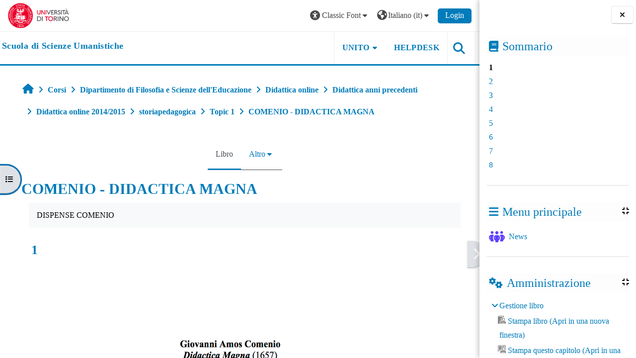

--- FILE ---
content_type: text/html; charset=utf-8
request_url: https://elearning.unito.it/scienzeumanistiche/mod/book/view.php?id=4954&chapterid=478&font=classic
body_size: 104969
content:
<!DOCTYPE html>

<html  dir="ltr" lang="it" xml:lang="it">
<head>
    <title>COMENIO - DIDACTICA MAGNA: 1 | scienzeumanistiche</title>
    <link rel="shortcut icon" href="https://elearning.unito.it/scienzeumanistiche/pluginfile.php/1/core_admin/favicon/64x64/1767973152/favicon.png" />
    <meta http-equiv="Content-Type" content="text/html; charset=utf-8" />
<meta name="keywords" content="moodle, COMENIO - DIDACTICA MAGNA: 1 | scienzeumanistiche" />
<link rel="stylesheet" type="text/css" href="https://elearning.unito.it/scienzeumanistiche/theme/yui_combo.php?rollup/3.18.1/yui-moodlesimple-min.css" /><script id="firstthemesheet" type="text/css">/** Required in order to fix style inclusion problems in IE with YUI **/</script><link rel="stylesheet" type="text/css" href="https://elearning.unito.it/scienzeumanistiche/theme/styles.php/adaptable/1767973152_1767973131/all" />
<script>
//<![CDATA[
var M = {}; M.yui = {};
M.pageloadstarttime = new Date();
M.cfg = {"wwwroot":"https:\/\/elearning.unito.it\/scienzeumanistiche","apibase":"https:\/\/elearning.unito.it\/scienzeumanistiche\/r.php\/api","homeurl":{},"sesskey":"L2GTuA7iof","sessiontimeout":"7200","sessiontimeoutwarning":1200,"themerev":"1767973152","slasharguments":1,"theme":"adaptable","iconsystemmodule":"core\/icon_system_fontawesome","jsrev":"1767973152","admin":"admin","svgicons":true,"usertimezone":"Europa\/Berlino","language":"it","courseId":129,"courseContextId":11926,"contextid":12049,"contextInstanceId":4954,"langrev":1768792341,"templaterev":"1767973152","siteId":1,"userId":1};var yui1ConfigFn = function(me) {if(/-skin|reset|fonts|grids|base/.test(me.name)){me.type='css';me.path=me.path.replace(/\.js/,'.css');me.path=me.path.replace(/\/yui2-skin/,'/assets/skins/sam/yui2-skin')}};
var yui2ConfigFn = function(me) {var parts=me.name.replace(/^moodle-/,'').split('-'),component=parts.shift(),module=parts[0],min='-min';if(/-(skin|core)$/.test(me.name)){parts.pop();me.type='css';min=''}
if(module){var filename=parts.join('-');me.path=component+'/'+module+'/'+filename+min+'.'+me.type}else{me.path=component+'/'+component+'.'+me.type}};
YUI_config = {"debug":false,"base":"https:\/\/elearning.unito.it\/scienzeumanistiche\/lib\/yuilib\/3.18.1\/","comboBase":"https:\/\/elearning.unito.it\/scienzeumanistiche\/theme\/yui_combo.php?","combine":true,"filter":null,"insertBefore":"firstthemesheet","groups":{"yui2":{"base":"https:\/\/elearning.unito.it\/scienzeumanistiche\/lib\/yuilib\/2in3\/2.9.0\/build\/","comboBase":"https:\/\/elearning.unito.it\/scienzeumanistiche\/theme\/yui_combo.php?","combine":true,"ext":false,"root":"2in3\/2.9.0\/build\/","patterns":{"yui2-":{"group":"yui2","configFn":yui1ConfigFn}}},"moodle":{"name":"moodle","base":"https:\/\/elearning.unito.it\/scienzeumanistiche\/theme\/yui_combo.php?m\/1767973152\/","combine":true,"comboBase":"https:\/\/elearning.unito.it\/scienzeumanistiche\/theme\/yui_combo.php?","ext":false,"root":"m\/1767973152\/","patterns":{"moodle-":{"group":"moodle","configFn":yui2ConfigFn}},"filter":null,"modules":{"moodle-core-event":{"requires":["event-custom"]},"moodle-core-chooserdialogue":{"requires":["base","panel","moodle-core-notification"]},"moodle-core-lockscroll":{"requires":["plugin","base-build"]},"moodle-core-dragdrop":{"requires":["base","node","io","dom","dd","event-key","event-focus","moodle-core-notification"]},"moodle-core-handlebars":{"condition":{"trigger":"handlebars","when":"after"}},"moodle-core-actionmenu":{"requires":["base","event","node-event-simulate"]},"moodle-core-blocks":{"requires":["base","node","io","dom","dd","dd-scroll","moodle-core-dragdrop","moodle-core-notification"]},"moodle-core-notification":{"requires":["moodle-core-notification-dialogue","moodle-core-notification-alert","moodle-core-notification-confirm","moodle-core-notification-exception","moodle-core-notification-ajaxexception"]},"moodle-core-notification-dialogue":{"requires":["base","node","panel","escape","event-key","dd-plugin","moodle-core-widget-focusafterclose","moodle-core-lockscroll"]},"moodle-core-notification-alert":{"requires":["moodle-core-notification-dialogue"]},"moodle-core-notification-confirm":{"requires":["moodle-core-notification-dialogue"]},"moodle-core-notification-exception":{"requires":["moodle-core-notification-dialogue"]},"moodle-core-notification-ajaxexception":{"requires":["moodle-core-notification-dialogue"]},"moodle-core-maintenancemodetimer":{"requires":["base","node"]},"moodle-core_availability-form":{"requires":["base","node","event","event-delegate","panel","moodle-core-notification-dialogue","json"]},"moodle-course-dragdrop":{"requires":["base","node","io","dom","dd","dd-scroll","moodle-core-dragdrop","moodle-core-notification","moodle-course-coursebase","moodle-course-util"]},"moodle-course-categoryexpander":{"requires":["node","event-key"]},"moodle-course-util":{"requires":["node"],"use":["moodle-course-util-base"],"submodules":{"moodle-course-util-base":{},"moodle-course-util-section":{"requires":["node","moodle-course-util-base"]},"moodle-course-util-cm":{"requires":["node","moodle-course-util-base"]}}},"moodle-course-management":{"requires":["base","node","io-base","moodle-core-notification-exception","json-parse","dd-constrain","dd-proxy","dd-drop","dd-delegate","node-event-delegate"]},"moodle-form-shortforms":{"requires":["node","base","selector-css3","moodle-core-event"]},"moodle-form-dateselector":{"requires":["base","node","overlay","calendar"]},"moodle-question-searchform":{"requires":["base","node"]},"moodle-question-chooser":{"requires":["moodle-core-chooserdialogue"]},"moodle-availability_completion-form":{"requires":["base","node","event","moodle-core_availability-form"]},"moodle-availability_date-form":{"requires":["base","node","event","io","moodle-core_availability-form"]},"moodle-availability_grade-form":{"requires":["base","node","event","moodle-core_availability-form"]},"moodle-availability_group-form":{"requires":["base","node","event","moodle-core_availability-form"]},"moodle-availability_grouping-form":{"requires":["base","node","event","moodle-core_availability-form"]},"moodle-availability_profile-form":{"requires":["base","node","event","moodle-core_availability-form"]},"moodle-availability_quizquestion-form":{"requires":["base","node","event","moodle-core_availability-form"]},"moodle-mod_assign-history":{"requires":["node","transition"]},"moodle-mod_attendance-groupfilter":{"requires":["base","node"]},"moodle-mod_customcert-rearrange":{"requires":["dd-delegate","dd-drag"]},"moodle-mod_hsuforum-article":{"requires":["base","node","event","router","core_rating","querystring","moodle-mod_hsuforum-io","moodle-mod_hsuforum-livelog"]},"moodle-mod_hsuforum-livelog":{"requires":["widget"]},"moodle-mod_hsuforum-io":{"requires":["base","io-base","io-form","io-upload-iframe","json-parse"]},"moodle-mod_offlinequiz-autosave":{"requires":["base","node","event","event-valuechange","node-event-delegate","io-form"]},"moodle-mod_offlinequiz-dragdrop":{"requires":["base","node","io","dom","dd","dd-scroll","moodle-core-dragdrop","moodle-core-notification","moodle-mod_offlinequiz-offlinequizbase","moodle-mod_offlinequiz-util-base","moodle-mod_offlinequiz-util-page","moodle-mod_offlinequiz-util-slot","moodle-course-util"]},"moodle-mod_offlinequiz-util":{"requires":["node"],"use":["moodle-mod_offlinequiz-util-base"],"submodules":{"moodle-mod_offlinequiz-util-base":{},"moodle-mod_offlinequiz-util-slot":{"requires":["node","moodle-mod_offlinequiz-util-base"]},"moodle-mod_offlinequiz-util-page":{"requires":["node","moodle-mod_offlinequiz-util-base"]}}},"moodle-mod_offlinequiz-toolboxes":{"requires":["base","node","event","event-key","io","moodle-mod_offlinequiz-offlinequizbase","moodle-mod_offlinequiz-util-slot","moodle-core-notification-ajaxexception"]},"moodle-mod_offlinequiz-offlinequizbase":{"requires":["base","node"]},"moodle-mod_offlinequiz-repaginate":{"requires":["base","event","node","io","moodle-core-notification-dialogue"]},"moodle-mod_offlinequiz-questionchooser":{"requires":["moodle-core-chooserdialogue","moodle-mod_offlinequiz-util","querystring-parse"]},"moodle-mod_offlinequiz-modform":{"requires":["base","node","event"]},"moodle-mod_offlinequiz-randomquestion":{"requires":["base","event","node","io","moodle-core-notification-dialogue"]},"moodle-mod_quiz-autosave":{"requires":["base","node","event","event-valuechange","node-event-delegate","io-form","datatype-date-format"]},"moodle-mod_quiz-dragdrop":{"requires":["base","node","io","dom","dd","dd-scroll","moodle-core-dragdrop","moodle-core-notification","moodle-mod_quiz-quizbase","moodle-mod_quiz-util-base","moodle-mod_quiz-util-page","moodle-mod_quiz-util-slot","moodle-course-util"]},"moodle-mod_quiz-util":{"requires":["node","moodle-core-actionmenu"],"use":["moodle-mod_quiz-util-base"],"submodules":{"moodle-mod_quiz-util-base":{},"moodle-mod_quiz-util-slot":{"requires":["node","moodle-mod_quiz-util-base"]},"moodle-mod_quiz-util-page":{"requires":["node","moodle-mod_quiz-util-base"]}}},"moodle-mod_quiz-toolboxes":{"requires":["base","node","event","event-key","io","moodle-mod_quiz-quizbase","moodle-mod_quiz-util-slot","moodle-core-notification-ajaxexception"]},"moodle-mod_quiz-questionchooser":{"requires":["moodle-core-chooserdialogue","moodle-mod_quiz-util","querystring-parse"]},"moodle-mod_quiz-quizbase":{"requires":["base","node"]},"moodle-mod_quiz-modform":{"requires":["base","node","event"]},"moodle-message_airnotifier-toolboxes":{"requires":["base","node","io"]},"moodle-block_xp-filters":{"requires":["base","node","moodle-core-dragdrop","moodle-core-notification-confirm","moodle-block_xp-rulepicker"]},"moodle-block_xp-rulepicker":{"requires":["base","node","handlebars","moodle-core-notification-dialogue"]},"moodle-block_xp-notification":{"requires":["base","node","handlebars","button-plugin","moodle-core-notification-dialogue"]},"moodle-editor_atto-rangy":{"requires":[]},"moodle-editor_atto-editor":{"requires":["node","transition","io","overlay","escape","event","event-simulate","event-custom","node-event-html5","node-event-simulate","yui-throttle","moodle-core-notification-dialogue","moodle-editor_atto-rangy","handlebars","timers","querystring-stringify"]},"moodle-editor_atto-plugin":{"requires":["node","base","escape","event","event-outside","handlebars","event-custom","timers","moodle-editor_atto-menu"]},"moodle-editor_atto-menu":{"requires":["moodle-core-notification-dialogue","node","event","event-custom"]},"moodle-report_eventlist-eventfilter":{"requires":["base","event","node","node-event-delegate","datatable","autocomplete","autocomplete-filters"]},"moodle-report_loglive-fetchlogs":{"requires":["base","event","node","io","node-event-delegate"]},"moodle-gradereport_history-userselector":{"requires":["escape","event-delegate","event-key","handlebars","io-base","json-parse","moodle-core-notification-dialogue"]},"moodle-qbank_editquestion-chooser":{"requires":["moodle-core-chooserdialogue"]},"moodle-tool_lp-dragdrop-reorder":{"requires":["moodle-core-dragdrop"]},"moodle-local_kaltura-lticontainer":{"requires":["base","node"]},"moodle-local_kaltura-ltipanel":{"requires":["base","node","panel","node-event-simulate"]},"moodle-local_kaltura-ltitinymcepanel":{"requires":["base","node","panel","node-event-simulate"]},"moodle-local_kaltura-ltiservice":{"requires":["base","node","node-event-simulate"]},"moodle-assignfeedback_editpdf-editor":{"requires":["base","event","node","io","graphics","json","event-move","event-resize","transition","querystring-stringify-simple","moodle-core-notification-dialog","moodle-core-notification-alert","moodle-core-notification-warning","moodle-core-notification-exception","moodle-core-notification-ajaxexception"]},"moodle-atto_accessibilitychecker-button":{"requires":["color-base","moodle-editor_atto-plugin"]},"moodle-atto_accessibilityhelper-button":{"requires":["moodle-editor_atto-plugin"]},"moodle-atto_align-button":{"requires":["moodle-editor_atto-plugin"]},"moodle-atto_bold-button":{"requires":["moodle-editor_atto-plugin"]},"moodle-atto_charmap-button":{"requires":["moodle-editor_atto-plugin"]},"moodle-atto_clear-button":{"requires":["moodle-editor_atto-plugin"]},"moodle-atto_collapse-button":{"requires":["moodle-editor_atto-plugin"]},"moodle-atto_emojipicker-button":{"requires":["moodle-editor_atto-plugin"]},"moodle-atto_emoticon-button":{"requires":["moodle-editor_atto-plugin"]},"moodle-atto_equation-button":{"requires":["moodle-editor_atto-plugin","moodle-core-event","io","event-valuechange","tabview","array-extras"]},"moodle-atto_h5p-button":{"requires":["moodle-editor_atto-plugin"]},"moodle-atto_html-codemirror":{"requires":["moodle-atto_html-codemirror-skin"]},"moodle-atto_html-button":{"requires":["promise","moodle-editor_atto-plugin","moodle-atto_html-beautify","moodle-atto_html-codemirror","event-valuechange"]},"moodle-atto_html-beautify":{},"moodle-atto_image-button":{"requires":["moodle-editor_atto-plugin"]},"moodle-atto_indent-button":{"requires":["moodle-editor_atto-plugin"]},"moodle-atto_italic-button":{"requires":["moodle-editor_atto-plugin"]},"moodle-atto_kalturamedia-button":{"requires":["moodle-editor_atto-plugin"]},"moodle-atto_link-button":{"requires":["moodle-editor_atto-plugin"]},"moodle-atto_managefiles-button":{"requires":["moodle-editor_atto-plugin"]},"moodle-atto_managefiles-usedfiles":{"requires":["node","escape"]},"moodle-atto_media-button":{"requires":["moodle-editor_atto-plugin","moodle-form-shortforms"]},"moodle-atto_noautolink-button":{"requires":["moodle-editor_atto-plugin"]},"moodle-atto_orderedlist-button":{"requires":["moodle-editor_atto-plugin"]},"moodle-atto_recordrtc-button":{"requires":["moodle-editor_atto-plugin","moodle-atto_recordrtc-recording"]},"moodle-atto_recordrtc-recording":{"requires":["moodle-atto_recordrtc-button"]},"moodle-atto_rtl-button":{"requires":["moodle-editor_atto-plugin"]},"moodle-atto_strike-button":{"requires":["moodle-editor_atto-plugin"]},"moodle-atto_subscript-button":{"requires":["moodle-editor_atto-plugin"]},"moodle-atto_superscript-button":{"requires":["moodle-editor_atto-plugin"]},"moodle-atto_table-button":{"requires":["moodle-editor_atto-plugin","moodle-editor_atto-menu","event","event-valuechange"]},"moodle-atto_title-button":{"requires":["moodle-editor_atto-plugin"]},"moodle-atto_underline-button":{"requires":["moodle-editor_atto-plugin"]},"moodle-atto_undo-button":{"requires":["moodle-editor_atto-plugin"]},"moodle-atto_unorderedlist-button":{"requires":["moodle-editor_atto-plugin"]},"moodle-atto_wordimport-button":{"requires":["moodle-editor_atto-plugin"]}}},"gallery":{"name":"gallery","base":"https:\/\/elearning.unito.it\/scienzeumanistiche\/lib\/yuilib\/gallery\/","combine":true,"comboBase":"https:\/\/elearning.unito.it\/scienzeumanistiche\/theme\/yui_combo.php?","ext":false,"root":"gallery\/1767973152\/","patterns":{"gallery-":{"group":"gallery"}}}},"modules":{"core_filepicker":{"name":"core_filepicker","fullpath":"https:\/\/elearning.unito.it\/scienzeumanistiche\/lib\/javascript.php\/1767973152\/repository\/filepicker.js","requires":["base","node","node-event-simulate","json","async-queue","io-base","io-upload-iframe","io-form","yui2-treeview","panel","cookie","datatable","datatable-sort","resize-plugin","dd-plugin","escape","moodle-core_filepicker","moodle-core-notification-dialogue"]},"core_comment":{"name":"core_comment","fullpath":"https:\/\/elearning.unito.it\/scienzeumanistiche\/lib\/javascript.php\/1767973152\/comment\/comment.js","requires":["base","io-base","node","json","yui2-animation","overlay","escape"]}},"logInclude":[],"logExclude":[],"logLevel":null};
M.yui.loader = {modules: {}};

//]]>
</script>

<link href="https://static.cineca.it/gf/css?family=Titillium+Web:400,400i" rel="stylesheet" type="text/css">
    <meta name="viewport" content="width=device-width, initial-scale=1.0">

    <!-- Twitter Card data -->
    <meta name="twitter:card" value="summary">
    <meta name="twitter:site" value="Scuola di Scienze Umanistiche">
    <meta name="twitter:title" value="COMENIO - DIDACTICA MAGNA: 1 | scienzeumanistiche">

    <!-- Open Graph data -->
    <meta property="og:title" content="COMENIO - DIDACTICA MAGNA: 1 | scienzeumanistiche">
    <meta property="og:type" content="website" />
    <meta property="og:url" content="https://elearning.unito.it/scienzeumanistiche">
    <meta name="og:site_name" value="Scuola di Scienze Umanistiche">

    <!-- Chrome, Firefox OS and Opera on Android topbar color -->
    <meta name="theme-color" content="#000000">

    <!-- Windows Phone topbar color -->
    <meta name="msapplication-navbutton-color" content="#000000">

    <!-- iOS Safari topbar color -->
    <meta name="apple-mobile-web-app-status-bar-style" content="#000000">


        <style>
            @font-face {
                font-family: 'EasyReadingPRO';
                src: url('https://elearning.unito.it/scienzeumanistiche/theme/adaptable/fonts/EasyReadingPRO.eot');
                src: url('https://elearning.unito.it/scienzeumanistiche/theme/adaptable/fonts/EasyReadingPRO.eot?#iefix') format('embedded-opentype'),
                     url('https://elearning.unito.it/scienzeumanistiche/theme/adaptable/fonts/EasyReadingPRO.woff') format('woff'),
                     url('https://elearning.unito.it/scienzeumanistiche/theme/adaptable/fonts/EasyReadingPRO.ttf') format('truetype');
                font-style: normal;
                font-weight: normal;
                text-rendering: optimizeLegibility;
            }
            @font-face {
                font-family: 'EasyReadingPRO';
                src: url('https://elearning.unito.it/scienzeumanistiche/theme/adaptable/fonts/EasyReadingPROBold.eot');
                src: url('https://elearning.unito.it/scienzeumanistiche/theme/adaptable/fonts/EasyReadingPROBold.eot?#iefix') format('embedded-opentype'),
                     url('https://elearning.unito.it/scienzeumanistiche/theme/adaptable/fonts/EasyReadingPROBold.woff') format('woff'),
                     url('https://elearning.unito.it/scienzeumanistiche/theme/adaptable/fonts/EasyReadingPROBold.ttf') format('truetype');
                font-style: normal;
                font-weight: bold;
                text-rendering: optimizeLegibility;
            }
            @font-face {
                font-family: 'EasyReadingPRO';
                src: url('https://elearning.unito.it/scienzeumanistiche/theme/adaptable/fonts/EasyReadingPROBoldItalic.eot');
                src: url('https://elearning.unito.it/scienzeumanistiche/theme/adaptable/fonts/EasyReadingPROBoldItalic.eot?#iefix') format('embedded-opentype'),
                     url('https://elearning.unito.it/scienzeumanistiche/theme/adaptable/fonts/EasyReadingPROBoldItalic.woff') format('woff'),
                     url('https://elearning.unito.it/scienzeumanistiche/theme/adaptable/fonts/EasyReadingPROBoldItalic.ttf') format('truetype');
                font-style: italic;
                font-weight: bold;
                text-rendering: optimizeLegibility;
            }
            @font-face {
                font-family: 'EasyReadingPRO';
                src: url('https://elearning.unito.it/scienzeumanistiche/theme/adaptable/fonts/EasyReadingPROItalic.eot');
                src: url('https://elearning.unito.it/scienzeumanistiche/theme/adaptable/fonts/EasyReadingPROItalic.eot?#iefix') format('embedded-opentype'),
                     url('https://elearning.unito.it/scienzeumanistiche/theme/adaptable/fonts/EasyReadingPROItalic.woff') format('woff'),
                     url('https://elearning.unito.it/scienzeumanistiche/theme/adaptable/fonts/EasyReadingPROItalic.ttf') format('truetype');
                font-style: italic;
                font-weight: normal;
                text-rendering: optimizeLegibility;
            }
            @font-face {
                font-family: 'EasyReadingPROXB';
                src: url('https://elearning.unito.it/scienzeumanistiche/theme/adaptable/fonts/EasyReadingPROXB.eot');
                src: url('https://elearning.unito.it/scienzeumanistiche/theme/adaptable/fonts/EasyReadingPROXB.eot?#iefix') format('embedded-opentype'),
                     url('https://elearning.unito.it/scienzeumanistiche/theme/adaptable/fonts/EasyReadingPROXB.woff') format('woff'),
                     url('https://elearning.unito.it/scienzeumanistiche/theme/adaptable/fonts/EasyReadingPROXB.ttf') format('truetype');
                font-style: normal;
                font-weight: normal;
                text-rendering: optimizeLegibility;
            }
            @font-face {
                font-family: 'EasyReadingPROXB';
                src: url('https://elearning.unito.it/scienzeumanistiche/theme/adaptable/fonts/EasyReadingPROXBBlack.eot');
                src: url('https://elearning.unito.it/scienzeumanistiche/theme/adaptable/fonts/EasyReadingPROXBBlack.eot?#iefix') format('embedded-opentype'),
                     url('https://elearning.unito.it/scienzeumanistiche/theme/adaptable/fonts/EasyReadingPROXBBlack.woff') format('woff'),
                     url('https://elearning.unito.it/scienzeumanistiche/theme/adaptable/fonts/EasyReadingPROXBBlack.ttf') format('truetype');
                font-style: normal;
                font-weight: bold;
                text-rendering: optimizeLegibility;
            }

            @font-face{
                font-family: 'TO Comic';
                src: url('https://elearning.unito.it/scienzeumanistiche/theme/adaptable/fonts/comic-r.woff') format('woff');
                font-weight: normal;
                font-style: normal;
            }

            @font-face{
                font-family: 'TO Mono';
                src: url('https://elearning.unito.it/scienzeumanistiche/theme/adaptable/fonts/mono-r.woff') format('woff');
                font-weight: normal;
                font-style: normal;
            }

            @font-face{
                font-family: 'OpenDyslexic';
                src: url('https://elearning.unito.it/scienzeumanistiche/theme/adaptable/fonts/OpenDyslexic-Regular.woff') format('woff');
                font-weight: normal;
                font-style: normal;
            }

        </style>

</head><body  id="page-mod-book-view" class="format-topics limitedwidth to-font-classic  path-mod path-mod-book chrome dir-ltr lang-it yui-skin-sam yui3-skin-sam elearning-unito-it--scienzeumanistiche pagelayout-incourse course-129 context-12049 cmid-4954 cm-type-book category-25 theme theme_adaptable two-column  nofull header-style1 showblockicons standard drawer-open-index uses-drawers responsivesectionnav"><div>
    <a class="sr-only sr-only-focusable" href="#maincontent">Vai al contenuto principale</a>
</div><script src="https://elearning.unito.it/scienzeumanistiche/lib/javascript.php/1767973152/lib/polyfills/polyfill.js"></script>
<script src="https://elearning.unito.it/scienzeumanistiche/theme/yui_combo.php?rollup/3.18.1/yui-moodlesimple-min.js"></script><script src="https://elearning.unito.it/scienzeumanistiche/lib/javascript.php/1767973152/lib/javascript-static.js"></script>
<script>
//<![CDATA[
document.body.className += ' jsenabled';
//]]>
</script>

<div id="page-wrapper"><div  class="drawer drawer-left show d-print-none not-initialized" data-region="fixed-drawer" id="theme_adaptable-drawers-courseindex" data-preference="drawer-open-index" data-state="show-drawer-left" data-forceopen="0" data-close-on-resize="0">
    <div class="drawerheader">
        <button
            class="btn drawertoggle icon-no-margin hidden"
            data-toggler="drawers"
            data-action="closedrawer"
            data-target="theme_adaptable-drawers-courseindex"
            data-toggle="tooltip"
            data-placement="right"
            title="Chiudi indice del corso"
        >
            <i class="icon fa fa fa-xmark fa-fw" aria-hidden="true"  ></i>
        </button>
        
        <div class="drawerheadercontent hidden">
            
        </div>
    </div>
    <div class="drawercontent drag-container" data-usertour="scroller">
                    <nav id="courseindex" class="courseindex">
    <div id="courseindex-content">
        <div data-region="loading-placeholder-content" aria-hidden="true" id="course-index-placeholder">
            <ul class="placeholders list-unstyled px-5">
                <li>
                    <div class="col-md-6 p-0 d-flex align-items-center">
                        <div class="bg-pulse-grey rounded-circle me-2"></div>
                        <div class="bg-pulse-grey w-100"></div>
                    </div>
                </li>
                <li>
                    <div class="col-md-6 p-0 d-flex align-items-center">
                        <div class="bg-pulse-grey rounded-circle me-2"></div>
                        <div class="bg-pulse-grey w-100"></div>
                    </div>
                </li>
                <li>
                    <div class="col-md-6 p-0 d-flex align-items-center">
                        <div class="bg-pulse-grey rounded-circle me-2"></div>
                        <div class="bg-pulse-grey w-100"></div>
                    </div>
                </li>
                <li>
                    <div class="col-md-6 p-0 d-flex align-items-center">
                        <div class="bg-pulse-grey rounded-circle me-2"></div>
                        <div class="bg-pulse-grey w-100"></div>
                    </div>
                </li>
            </ul>
        </div>
    </div>
</nav>

    </div>
</div><div  class="drawer drawer-right show d-print-none not-initialized" data-region="fixed-drawer" id="theme_adaptable-drawers-sidepost" data-preference="drawer-open-block" data-state="show-drawer-right" data-forceopen="" data-close-on-resize="1">
    <div class="drawerheader">
        <button
            class="btn drawertoggle icon-no-margin hidden"
            data-toggler="drawers"
            data-action="closedrawer"
            data-target="theme_adaptable-drawers-sidepost"
            data-toggle="tooltip"
            data-placement="left"
            title="Chiudi cassetto dei blocchi"
        >
            <i class="icon fa fa fa-xmark fa-fw" aria-hidden="true"  ></i>
        </button>
        
        <div class="drawerheadercontent hidden">
            
        </div>
    </div>
    <div class="drawercontent drag-container" data-usertour="scroller">
                    <section class="d-print-none" aria-label="Blocchi">
                <aside id="block-region-side-post" class="block-region" data-blockregion="side-post" data-droptarget="1"><h2 class="sr-only">Blocchi</h2><a class="skip skip-block" id="fsb-1" href="#sb-1">Salta Sommario</a><section class="block block_book_toc block_fake mb-3" data-block="_fake"><div class="header"><div class="title"><div class="block_action"></div><h2 class="d-inline">Sommario</h2></div><div class="block-controls"></div></div><div class="content"><div class="book_toc book_toc_none clearfix"><ul><li><strong class="">1</strong></li><li><a title="2" class="" href="view.php?id=4954&amp;chapterid=479">2</a></li><li><a title="3" class="" href="view.php?id=4954&amp;chapterid=480">3</a></li><li><a title="4" class="" href="view.php?id=4954&amp;chapterid=481">4</a></li><li><a title="5" class="" href="view.php?id=4954&amp;chapterid=482">5</a></li><li><a title="6" class="" href="view.php?id=4954&amp;chapterid=483">6</a></li><li><a title="7" class="" href="view.php?id=4954&amp;chapterid=484">7</a></li><li><a title="8" class="" href="view.php?id=4954&amp;chapterid=485">8</a></li></ul></div></div></section><span class="skip-block-to" id="sb-1"></span><a class="skip skip-block" id="fsb-2" href="#sb-2">Salta Menu principale</a><section id="inst1" class="block_site_main_menu block list_block mb-3" role="region" data-block="site_main_menu" data-instance-id="1" aria-labelledby="instance-1-header"><div class="header"><div id="instance-1-action" class="block-action block-collapsible" data-instance-id="1" title="Show / hide the block"></div><div class="title"><div class="block_action"></div><h2 class="d-inline" id="instance-1-header">Menu principale</h2></div><div class="block-controls"></div></div><div class="content"><ul class="unlist"><li class="r0"><div class="column c1"><div class="main-menu-content section"><div class="activity-item activity" data-activityname="News"><div class="activity-basis d-flex align-items-center"><div class="activity-icon activityiconcontainer smaller collaboration  courseicon align-self-start me-2">
                <img
                    src="https://elearning.unito.it/scienzeumanistiche/theme/image.php/adaptable/forum/1767973152/monologo?filtericon=1"
                    class="activityicon "
                    data-region="activity-icon"
                    data-id=""
                    alt=""
                    
                >
            </div>

    <div class="activity-name-area activity-instance d-flex flex-column me-2">
        <div class="activitytitle  modtype_forum position-relative align-self-start">
            <div class="activityname">
                            <a href="https://elearning.unito.it/scienzeumanistiche/mod/forum/view.php?id=30514" class=" aalink stretched-link" onclick="">        <span class="instancename">News <span class="accesshide " > Forum</span></span>    </a>
                        
            </div>
        </div>
    </div></div></div></div></div></li></ul></div></section><span class="skip-block-to" id="sb-2"></span><a class="skip skip-block" id="fsb-3" href="#sb-3">Salta Amministrazione</a><section id="inst5" class="block_settings block mb-3" role="navigation" data-block="settings" data-instance-id="5" aria-labelledby="instance-5-header"><div class="header"><div id="instance-5-action" class="block-action block-collapsible" data-instance-id="5" title="Show / hide the block"></div><div class="title"><div class="block_action"></div><h2 class="d-inline" id="instance-5-header">Amministrazione</h2></div><div class="block-controls"></div></div><div class="content"><div id="settingsnav" class="box block_tree_box"><ul class="block_tree list" role="tree" data-ajax-loader="block_navigation/site_admin_loader"><li class="type_setting depth_1 contains_branch" tabindex="-1" role="treeitem" aria-expanded="true" aria-owns="random696ef0e70ef5d3_group"><p class="tree_item root_node tree_item branch"><span tabindex="0">Gestione libro</span></p><ul id="random696ef0e70ef5d3_group" role="group"><li class="type_setting depth_2 item_with_icon" tabindex="-1" role="treeitem"><p class="tree_item hasicon tree_item leaf"><a href="https://elearning.unito.it/scienzeumanistiche/mod/book/tool/print/index.php?id=4954" id="action_link696ef0e70ef5d1" class="" ><img class="icon icon navicon" alt="" aria-hidden="true" src="https://elearning.unito.it/scienzeumanistiche/theme/image.php/adaptable/booktool_print/1767973152/book" />Stampa libro (Apri in una nuova finestra)</a></p></li>
<li class="type_setting depth_2 item_with_icon" tabindex="-1" role="treeitem"><p class="tree_item hasicon tree_item leaf"><a href="https://elearning.unito.it/scienzeumanistiche/mod/book/tool/print/index.php?id=4954&chapterid=478" id="action_link696ef0e70ef5d2" class="" ><img class="icon icon navicon" alt="" aria-hidden="true" src="https://elearning.unito.it/scienzeumanistiche/theme/image.php/adaptable/booktool_print/1767973152/chapter" />Stampa questo capitolo (Apri in una nuova finestra)</a></p></li></ul></li></ul></div></div></section><span class="skip-block-to" id="sb-3"></span><a class="skip skip-block" id="fsb-4" href="#sb-4">Salta Navigazione</a><section id="inst4" class="block_navigation block mb-3" role="navigation" data-block="navigation" data-instance-id="4" aria-labelledby="instance-4-header"><div class="header"><div id="instance-4-action" class="block-action block-collapsible" data-instance-id="4" title="Show / hide the block"></div><div class="title"><div class="block_action"></div><h2 class="d-inline" id="instance-4-header">Navigazione</h2></div><div class="block-controls"></div></div><div class="content"><ul class="block_tree list" role="tree" data-ajax-loader="block_navigation/nav_loader"><li class="type_unknown depth_1 contains_branch" role="treeitem" aria-expanded="true" aria-owns="random696ef0e70ef5d7_group" data-collapsible="false" aria-labelledby="random696ef0e70ef5d6_label_1_1"><p class="tree_item branch navigation_node"><a tabindex="-1" id="random696ef0e70ef5d6_label_1_1" href="https://elearning.unito.it/scienzeumanistiche/">Home</a></p><ul id="random696ef0e70ef5d7_group" role="group"><li class="type_course depth_2 contains_branch" role="treeitem" aria-expanded="false" aria-owns="random696ef0e70ef5d9_group" aria-labelledby="random696ef0e70ef5d8_label_2_2"><p class="tree_item branch"><span tabindex="-1" id="random696ef0e70ef5d8_label_2_2" title="Scuola di Scienze Umanistiche">Pagine del sito</span></p><ul id="random696ef0e70ef5d9_group" role="group" aria-hidden="true"><li class="type_custom depth_3 item_with_icon" role="treeitem" aria-labelledby="random696ef0e70ef5d10_label_3_4"><p class="tree_item hasicon"><a tabindex="-1" id="random696ef0e70ef5d10_label_3_4" href="https://elearning.unito.it/scienzeumanistiche/my/courses.php"><i class="icon fa fa fa-compass fa-fw navicon" aria-hidden="true"  ></i><span class="item-content-wrap">I miei corsi</span></a></p></li><li class="type_setting depth_3 item_with_icon" role="treeitem" aria-labelledby="random696ef0e70ef5d10_label_3_5"><p class="tree_item hasicon"><a tabindex="-1" id="random696ef0e70ef5d10_label_3_5" href="https://elearning.unito.it/scienzeumanistiche/tag/search.php"><i class="icon fa fa fa-compass fa-fw navicon" aria-hidden="true"  ></i><span class="item-content-wrap">Tag</span></a></p></li><li class="type_activity depth_3 item_with_icon" role="treeitem" aria-labelledby="random696ef0e70ef5d10_label_3_6"><p class="tree_item hasicon"><a tabindex="-1" id="random696ef0e70ef5d10_label_3_6" title="Forum" href="https://elearning.unito.it/scienzeumanistiche/mod/forum/view.php?id=30514"><img class="icon navicon" alt="Forum" title="Forum" src="https://elearning.unito.it/scienzeumanistiche/theme/image.php/adaptable/forum/1767973152/monologo" /><span class="item-content-wrap">News</span></a></p></li></ul></li><li class="type_system depth_2 item_with_icon" role="treeitem" aria-labelledby="random696ef0e70ef5d8_label_2_7"><p class="tree_item hasicon"><a tabindex="-1" id="random696ef0e70ef5d8_label_2_7" href="https://elearning.unito.it/scienzeumanistiche/my/courses.php"><i class="icon fa fa fa-graduation-cap fa-fw navicon" aria-hidden="true"  ></i><span class="item-content-wrap">I miei corsi</span></a></p></li><li class="type_system depth_2 contains_branch" role="treeitem" aria-expanded="true" aria-owns="random696ef0e70ef5d15_group" aria-labelledby="random696ef0e70ef5d8_label_2_8"><p class="tree_item branch canexpand"><a tabindex="-1" id="random696ef0e70ef5d8_label_2_8" href="https://elearning.unito.it/scienzeumanistiche/course/index.php">Corsi</a></p><ul id="random696ef0e70ef5d15_group" role="group"><li class="type_category depth_3 contains_branch" role="treeitem" aria-expanded="true" aria-owns="random696ef0e70ef5d17_group" aria-labelledby="random696ef0e70ef5d16_label_3_9"><p class="tree_item branch canexpand"><span tabindex="-1" id="random696ef0e70ef5d16_label_3_9">Dipartimento di Filosofia e Scienze dell'Educazione</span></p><ul id="random696ef0e70ef5d17_group" role="group"><li class="type_category depth_4 contains_branch" role="treeitem" aria-expanded="false" data-requires-ajax="true" data-loaded="false" data-node-id="expandable_branch_10_37" data-node-key="37" data-node-type="10" aria-labelledby="random696ef0e70ef5d18_label_4_10"><p class="tree_item branch" id="expandable_branch_10_37"><span tabindex="-1" id="random696ef0e70ef5d18_label_4_10">Corsi di Formazione</span></p></li><li class="type_category depth_4 contains_branch" role="treeitem" aria-expanded="false" data-requires-ajax="true" data-loaded="false" data-node-id="expandable_branch_10_24" data-node-key="24" data-node-type="10" aria-labelledby="random696ef0e70ef5d18_label_4_11"><p class="tree_item branch" id="expandable_branch_10_24"><span tabindex="-1" id="random696ef0e70ef5d18_label_4_11">Corso di specializzazione per le attività di soste...</span></p></li><li class="type_category depth_4 contains_branch" role="treeitem" aria-expanded="true" aria-owns="random696ef0e70ef5d19_group" aria-labelledby="random696ef0e70ef5d18_label_4_12"><p class="tree_item branch canexpand"><span tabindex="-1" id="random696ef0e70ef5d18_label_4_12">Didattica online</span></p><ul id="random696ef0e70ef5d19_group" role="group"><li class="type_category depth_5 contains_branch" role="treeitem" aria-expanded="false" data-requires-ajax="true" data-loaded="false" data-node-id="expandable_branch_10_474" data-node-key="474" data-node-type="10" aria-labelledby="random696ef0e70ef5d20_label_5_13"><p class="tree_item branch" id="expandable_branch_10_474"><span tabindex="-1" id="random696ef0e70ef5d20_label_5_13">Didattica online 2025/2026</span></p></li><li class="type_category depth_5 contains_branch" role="treeitem" aria-expanded="false" data-requires-ajax="true" data-loaded="false" data-node-id="expandable_branch_10_169" data-node-key="169" data-node-type="10" aria-labelledby="random696ef0e70ef5d20_label_5_14"><p class="tree_item branch" id="expandable_branch_10_169"><span tabindex="-1" id="random696ef0e70ef5d20_label_5_14">CIFIS - Formazione degli insegnanti in Piemonte</span></p></li><li class="type_category depth_5 contains_branch" role="treeitem" aria-expanded="true" aria-owns="random696ef0e70ef5d21_group" aria-labelledby="random696ef0e70ef5d20_label_5_15"><p class="tree_item branch canexpand"><span tabindex="-1" id="random696ef0e70ef5d20_label_5_15">Didattica anni precedenti</span></p><ul id="random696ef0e70ef5d21_group" role="group"><li class="type_category depth_6 contains_branch" role="treeitem" aria-expanded="false" data-requires-ajax="true" data-loaded="false" data-node-id="expandable_branch_10_6" data-node-key="6" data-node-type="10" aria-labelledby="random696ef0e70ef5d22_label_6_16"><p class="tree_item branch" id="expandable_branch_10_6"><span tabindex="-1" id="random696ef0e70ef5d22_label_6_16">Didattica online 2012/2013</span></p></li><li class="type_category depth_6 contains_branch" role="treeitem" aria-expanded="false" data-requires-ajax="true" data-loaded="false" data-node-id="expandable_branch_10_2" data-node-key="2" data-node-type="10" aria-labelledby="random696ef0e70ef5d22_label_6_17"><p class="tree_item branch" id="expandable_branch_10_2"><span tabindex="-1" id="random696ef0e70ef5d22_label_6_17">Didattica online 2013/2014</span></p></li><li class="type_category depth_6 contains_branch" role="treeitem" aria-expanded="true" aria-owns="random696ef0e70ef5d23_group" aria-labelledby="random696ef0e70ef5d22_label_6_18"><p class="tree_item branch canexpand"><span tabindex="-1" id="random696ef0e70ef5d22_label_6_18">Didattica online 2014/2015</span></p><ul id="random696ef0e70ef5d23_group" role="group"><li class="type_course depth_7 item_with_icon" role="treeitem" aria-labelledby="random696ef0e70ef5d24_label_7_19"><p class="tree_item hasicon"><a tabindex="-1" id="random696ef0e70ef5d24_label_7_19" title="Bardelle - laboratori di Fondamenti e didattica della matematica - SFP 2014/2015" href="https://elearning.unito.it/scienzeumanistiche/course/view.php?id=133"><i class="icon fa fa fa-graduation-cap fa-fw navicon" aria-hidden="true"  ></i><span class="item-content-wrap">LabFondMat</span></a></p></li><li class="type_course depth_7 contains_branch" role="treeitem" aria-expanded="true" aria-owns="random696ef0e70ef5d26_group" aria-labelledby="random696ef0e70ef5d24_label_7_20"><p class="tree_item branch canexpand"><a tabindex="-1" id="random696ef0e70ef5d24_label_7_20" title="Bianchini - Storia della pedagogia e Pedagogia generale 2014/2015" href="https://elearning.unito.it/scienzeumanistiche/course/view.php?id=129">storiapedagogica</a></p><ul id="random696ef0e70ef5d26_group" role="group"><li class="type_structure depth_8 contains_branch" role="treeitem" aria-expanded="false" data-requires-ajax="true" data-loaded="false" data-node-id="expandable_branch_30_1527" data-node-key="1527" data-node-type="30" aria-labelledby="random696ef0e70ef5d27_label_8_21"><p class="tree_item branch" id="expandable_branch_30_1527"><a tabindex="-1" id="random696ef0e70ef5d27_label_8_21" href="https://elearning.unito.it/scienzeumanistiche/course/section.php?id=1527">Introduzione</a></p></li><li class="type_structure depth_8 contains_branch" role="treeitem" aria-expanded="true" aria-owns="random696ef0e70ef5d28_group" aria-labelledby="random696ef0e70ef5d27_label_8_22"><p class="tree_item branch"><a tabindex="-1" id="random696ef0e70ef5d27_label_8_22" href="https://elearning.unito.it/scienzeumanistiche/course/section.php?id=1528">Topic 1</a></p><ul id="random696ef0e70ef5d28_group" role="group"><li class="type_activity depth_9 item_with_icon" role="treeitem" aria-labelledby="random696ef0e70ef5d29_label_9_23"><p class="tree_item hasicon"><a tabindex="-1" id="random696ef0e70ef5d29_label_9_23" title="Pagina" href="https://elearning.unito.it/scienzeumanistiche/mod/page/view.php?id=4945"><img class="icon navicon" alt="Pagina" title="Pagina" src="https://elearning.unito.it/scienzeumanistiche/theme/image.php/adaptable/page/1767973152/monologo" /><span class="item-content-wrap">Introduzione</span></a></p></li><li class="type_activity depth_9 item_with_icon" role="treeitem" aria-labelledby="random696ef0e70ef5d29_label_9_24"><p class="tree_item hasicon"><a tabindex="-1" id="random696ef0e70ef5d29_label_9_24" title="Pagina" href="https://elearning.unito.it/scienzeumanistiche/mod/page/view.php?id=4946"><img class="icon navicon" alt="Pagina" title="Pagina" src="https://elearning.unito.it/scienzeumanistiche/theme/image.php/adaptable/page/1767973152/monologo" /><span class="item-content-wrap">Profilo storico</span></a></p></li><li class="type_activity depth_9 item_with_icon" role="treeitem" aria-labelledby="random696ef0e70ef5d29_label_9_25"><p class="tree_item hasicon"><a tabindex="-1" id="random696ef0e70ef5d29_label_9_25" title="Pagina" href="https://elearning.unito.it/scienzeumanistiche/mod/page/view.php?id=4947"><img class="icon navicon" alt="Pagina" title="Pagina" src="https://elearning.unito.it/scienzeumanistiche/theme/image.php/adaptable/page/1767973152/monologo" /><span class="item-content-wrap">SILVIO ANTONIANO</span></a></p></li><li class="type_activity depth_9 item_with_icon" role="treeitem" aria-labelledby="random696ef0e70ef5d29_label_9_26"><p class="tree_item hasicon"><a tabindex="-1" id="random696ef0e70ef5d29_label_9_26" title="Libro" href="https://elearning.unito.it/scienzeumanistiche/mod/book/view.php?id=4948"><img class="icon navicon" alt="Libro" title="Libro" src="https://elearning.unito.it/scienzeumanistiche/theme/image.php/adaptable/book/1767973152/monologo" /><span class="item-content-wrap">I tre libri dell'educazione cristiana (dispense)</span></a></p></li><li class="type_activity depth_9 item_with_icon" role="treeitem" aria-labelledby="random696ef0e70ef5d29_label_9_27"><p class="tree_item hasicon"><a tabindex="-1" id="random696ef0e70ef5d29_label_9_27" title="Pagina" href="https://elearning.unito.it/scienzeumanistiche/mod/page/view.php?id=4949"><img class="icon navicon" alt="Pagina" title="Pagina" src="https://elearning.unito.it/scienzeumanistiche/theme/image.php/adaptable/page/1767973152/monologo" /><span class="item-content-wrap">JOHN LOCKE</span></a></p></li><li class="type_activity depth_9 item_with_icon" role="treeitem" aria-labelledby="random696ef0e70ef5d29_label_9_28"><p class="tree_item hasicon"><a tabindex="-1" id="random696ef0e70ef5d29_label_9_28" title="Libro" href="https://elearning.unito.it/scienzeumanistiche/mod/book/view.php?id=4950"><img class="icon navicon" alt="Libro" title="Libro" src="https://elearning.unito.it/scienzeumanistiche/theme/image.php/adaptable/book/1767973152/monologo" /><span class="item-content-wrap">Pensieri sull'educazione (dispense)</span></a></p></li><li class="type_activity depth_9 item_with_icon" role="treeitem" aria-labelledby="random696ef0e70ef5d29_label_9_29"><p class="tree_item hasicon"><a tabindex="-1" id="random696ef0e70ef5d29_label_9_29" title="Pagina" href="https://elearning.unito.it/scienzeumanistiche/mod/page/view.php?id=4951"><img class="icon navicon" alt="Pagina" title="Pagina" src="https://elearning.unito.it/scienzeumanistiche/theme/image.php/adaptable/page/1767973152/monologo" /><span class="item-content-wrap">SABBA DA CASTIGLIONE</span></a></p></li><li class="type_activity depth_9 item_with_icon" role="treeitem" aria-labelledby="random696ef0e70ef5d29_label_9_30"><p class="tree_item hasicon"><a tabindex="-1" id="random696ef0e70ef5d29_label_9_30" title="Libro" href="https://elearning.unito.it/scienzeumanistiche/mod/book/view.php?id=4952"><img class="icon navicon" alt="Libro" title="Libro" src="https://elearning.unito.it/scienzeumanistiche/theme/image.php/adaptable/book/1767973152/monologo" /><span class="item-content-wrap">I Ricordi (dispense)</span></a></p></li><li class="type_activity depth_9 item_with_icon" role="treeitem" aria-labelledby="random696ef0e70ef5d29_label_9_31"><p class="tree_item hasicon"><a tabindex="-1" id="random696ef0e70ef5d29_label_9_31" title="Pagina" href="https://elearning.unito.it/scienzeumanistiche/mod/page/view.php?id=4953"><img class="icon navicon" alt="Pagina" title="Pagina" src="https://elearning.unito.it/scienzeumanistiche/theme/image.php/adaptable/page/1767973152/monologo" /><span class="item-content-wrap">AMOS COMENIO</span></a></p></li><li class="type_activity depth_9 item_with_icon current_branch" role="treeitem" aria-labelledby="random696ef0e70ef5d29_label_9_32"><p class="tree_item hasicon active_tree_node"><a tabindex="-1" id="random696ef0e70ef5d29_label_9_32" title="Libro" href="https://elearning.unito.it/scienzeumanistiche/mod/book/view.php?id=4954"><img class="icon navicon" alt="Libro" title="Libro" src="https://elearning.unito.it/scienzeumanistiche/theme/image.php/adaptable/book/1767973152/monologo" /><span class="item-content-wrap">COMENIO - DIDACTICA MAGNA</span></a></p></li><li class="type_activity depth_9 item_with_icon" role="treeitem" aria-labelledby="random696ef0e70ef5d29_label_9_33"><p class="tree_item hasicon"><a tabindex="-1" id="random696ef0e70ef5d29_label_9_33" title="File" href="https://elearning.unito.it/scienzeumanistiche/mod/resource/view.php?id=4955"><img class="icon navicon" alt="File" title="File" src="https://elearning.unito.it/scienzeumanistiche/theme/image.php/adaptable/core/1767973152/f/pdf" /><span class="item-content-wrap">EDUCAZIONE DELLE DONNE</span></a></p></li></ul></li><li class="type_structure depth_8 contains_branch" role="treeitem" aria-expanded="false" data-requires-ajax="true" data-loaded="false" data-node-id="expandable_branch_30_1529" data-node-key="1529" data-node-type="30" aria-labelledby="random696ef0e70ef5d27_label_8_34"><p class="tree_item branch" id="expandable_branch_30_1529"><a tabindex="-1" id="random696ef0e70ef5d27_label_8_34" href="https://elearning.unito.it/scienzeumanistiche/course/section.php?id=1529">Topic 2</a></p></li><li class="type_structure depth_8 contains_branch" role="treeitem" aria-expanded="false" data-requires-ajax="true" data-loaded="false" data-node-id="expandable_branch_30_1530" data-node-key="1530" data-node-type="30" aria-labelledby="random696ef0e70ef5d27_label_8_35"><p class="tree_item branch" id="expandable_branch_30_1530"><a tabindex="-1" id="random696ef0e70ef5d27_label_8_35" href="https://elearning.unito.it/scienzeumanistiche/course/section.php?id=1530">Topic 3</a></p></li><li class="type_structure depth_8 contains_branch" role="treeitem" aria-expanded="false" data-requires-ajax="true" data-loaded="false" data-node-id="expandable_branch_30_1531" data-node-key="1531" data-node-type="30" aria-labelledby="random696ef0e70ef5d27_label_8_36"><p class="tree_item branch" id="expandable_branch_30_1531"><a tabindex="-1" id="random696ef0e70ef5d27_label_8_36" href="https://elearning.unito.it/scienzeumanistiche/course/section.php?id=1531">Topic 4</a></p></li><li class="type_structure depth_8 contains_branch" role="treeitem" aria-expanded="false" data-requires-ajax="true" data-loaded="false" data-node-id="expandable_branch_30_1532" data-node-key="1532" data-node-type="30" aria-labelledby="random696ef0e70ef5d27_label_8_37"><p class="tree_item branch" id="expandable_branch_30_1532"><a tabindex="-1" id="random696ef0e70ef5d27_label_8_37" href="https://elearning.unito.it/scienzeumanistiche/course/section.php?id=1532">Topic 5</a></p></li><li class="type_structure depth_8 contains_branch" role="treeitem" aria-expanded="false" data-requires-ajax="true" data-loaded="false" data-node-id="expandable_branch_30_1533" data-node-key="1533" data-node-type="30" aria-labelledby="random696ef0e70ef5d27_label_8_38"><p class="tree_item branch" id="expandable_branch_30_1533"><a tabindex="-1" id="random696ef0e70ef5d27_label_8_38" href="https://elearning.unito.it/scienzeumanistiche/course/section.php?id=1533">Topic 6</a></p></li><li class="type_structure depth_8 contains_branch" role="treeitem" aria-expanded="false" data-requires-ajax="true" data-loaded="false" data-node-id="expandable_branch_30_1534" data-node-key="1534" data-node-type="30" aria-labelledby="random696ef0e70ef5d27_label_8_39"><p class="tree_item branch" id="expandable_branch_30_1534"><a tabindex="-1" id="random696ef0e70ef5d27_label_8_39" href="https://elearning.unito.it/scienzeumanistiche/course/section.php?id=1534">Topic 7</a></p></li><li class="type_structure depth_8 contains_branch" role="treeitem" aria-expanded="false" data-requires-ajax="true" data-loaded="false" data-node-id="expandable_branch_30_1535" data-node-key="1535" data-node-type="30" aria-labelledby="random696ef0e70ef5d27_label_8_40"><p class="tree_item branch" id="expandable_branch_30_1535"><a tabindex="-1" id="random696ef0e70ef5d27_label_8_40" href="https://elearning.unito.it/scienzeumanistiche/course/section.php?id=1535">Topic 8</a></p></li><li class="type_structure depth_8 contains_branch" role="treeitem" aria-expanded="false" data-requires-ajax="true" data-loaded="false" data-node-id="expandable_branch_30_1536" data-node-key="1536" data-node-type="30" aria-labelledby="random696ef0e70ef5d27_label_8_41"><p class="tree_item branch" id="expandable_branch_30_1536"><a tabindex="-1" id="random696ef0e70ef5d27_label_8_41" href="https://elearning.unito.it/scienzeumanistiche/course/section.php?id=1536">Topic 9</a></p></li><li class="type_structure depth_8 contains_branch" role="treeitem" aria-expanded="false" data-requires-ajax="true" data-loaded="false" data-node-id="expandable_branch_30_1537" data-node-key="1537" data-node-type="30" aria-labelledby="random696ef0e70ef5d27_label_8_42"><p class="tree_item branch" id="expandable_branch_30_1537"><a tabindex="-1" id="random696ef0e70ef5d27_label_8_42" href="https://elearning.unito.it/scienzeumanistiche/course/section.php?id=1537">Topic 10</a></p></li></ul></li><li class="type_course depth_7 item_with_icon" role="treeitem" aria-labelledby="random696ef0e70ef5d24_label_7_43"><p class="tree_item hasicon"><a tabindex="-1" id="random696ef0e70ef5d24_label_7_43" title="Bruschi - Didattica e Media 2014/2015 - MAG" href="https://elearning.unito.it/scienzeumanistiche/course/view.php?id=117"><i class="icon fa fa fa-graduation-cap fa-fw navicon" aria-hidden="true"  ></i><span class="item-content-wrap">didamed</span></a></p></li><li class="type_course depth_7 item_with_icon" role="treeitem" aria-labelledby="random696ef0e70ef5d24_label_7_44"><p class="tree_item hasicon"><a tabindex="-1" id="random696ef0e70ef5d24_label_7_44" title="Bruschi - Tecnologie dell&#039;istruzione e dell&#039;apprendimento 2014/2015 - SFP" href="https://elearning.unito.it/scienzeumanistiche/course/view.php?id=113"><i class="icon fa fa fa-graduation-cap fa-fw navicon" aria-hidden="true"  ></i><span class="item-content-wrap">tec-sfp</span></a></p></li><li class="type_course depth_7 item_with_icon" role="treeitem" aria-labelledby="random696ef0e70ef5d24_label_7_45"><p class="tree_item hasicon"><a tabindex="-1" id="random696ef0e70ef5d24_label_7_45" title="Bruschi - Tecnologie per la Formazione e l&#039;Orientamento 2014/2015 - TRI" href="https://elearning.unito.it/scienzeumanistiche/course/view.php?id=116"><i class="icon fa fa fa-graduation-cap fa-fw navicon" aria-hidden="true"  ></i><span class="item-content-wrap">TFO</span></a></p></li><li class="type_course depth_7 contains_branch" role="treeitem" aria-expanded="false" data-requires-ajax="true" data-loaded="false" data-node-id="expandable_branch_20_124" data-node-key="124" data-node-type="20" aria-labelledby="random696ef0e70ef5d24_label_7_46"><p class="tree_item branch" id="expandable_branch_20_124"><a tabindex="-1" id="random696ef0e70ef5d24_label_7_46" title="Bruschi -Didattica extrascolastica/Metodi e pratiche dell&#039;intervento educativo 2014/2015" href="https://elearning.unito.it/scienzeumanistiche/course/view.php?id=124">didextra14/15</a></p></li><li class="type_course depth_7 item_with_icon" role="treeitem" aria-labelledby="random696ef0e70ef5d24_label_7_47"><p class="tree_item hasicon"><a tabindex="-1" id="random696ef0e70ef5d24_label_7_47" title="Castoldi - Didattica Generale 2014/2015 - SFP Torino" href="https://elearning.unito.it/scienzeumanistiche/course/view.php?id=115"><i class="icon fa fa fa-graduation-cap fa-fw navicon" aria-hidden="true"  ></i><span class="item-content-wrap">didgen14/15</span></a></p></li><li class="type_course depth_7 item_with_icon" role="treeitem" aria-labelledby="random696ef0e70ef5d24_label_7_48"><p class="tree_item hasicon"><a tabindex="-1" id="random696ef0e70ef5d24_label_7_48" title="Castoldi - Teoria e Tecniche della Valutazione 2014/2015 - MAG" href="https://elearning.unito.it/scienzeumanistiche/course/view.php?id=114"><i class="icon fa fa fa-graduation-cap fa-fw navicon" aria-hidden="true"  ></i><span class="item-content-wrap">teotec-mag</span></a></p></li><li class="type_course depth_7 contains_branch" role="treeitem" aria-expanded="false" data-requires-ajax="true" data-loaded="false" data-node-id="expandable_branch_20_136" data-node-key="136" data-node-type="20" aria-labelledby="random696ef0e70ef5d24_label_7_49"><p class="tree_item branch" id="expandable_branch_20_136"><a tabindex="-1" id="random696ef0e70ef5d24_label_7_49" title="Demo - Laboratorio di Informatica - TRI - 2014/2015" href="https://elearning.unito.it/scienzeumanistiche/course/view.php?id=136">Lab-informatica</a></p></li><li class="type_course depth_7 item_with_icon" role="treeitem" aria-labelledby="random696ef0e70ef5d24_label_7_50"><p class="tree_item hasicon"><a tabindex="-1" id="random696ef0e70ef5d24_label_7_50" title="Matteo Leone - Fondamenti e Didattica della Fisica" href="https://elearning.unito.it/scienzeumanistiche/course/view.php?id=140"><i class="icon fa fa fa-graduation-cap fa-fw navicon" aria-hidden="true"  ></i><span class="item-content-wrap">leone_fisica</span></a></p></li><li class="type_course depth_7 item_with_icon" role="treeitem" aria-labelledby="random696ef0e70ef5d24_label_7_51"><p class="tree_item hasicon"><a tabindex="-1" id="random696ef0e70ef5d24_label_7_51" title="Prino - Psicologia dello sviluppo 2014/2015 - SFP" href="https://elearning.unito.it/scienzeumanistiche/course/view.php?id=119"><i class="icon fa fa fa-graduation-cap fa-fw navicon" aria-hidden="true"  ></i><span class="item-content-wrap">Prino-2014/2015</span></a></p></li></ul></li><li class="type_category depth_6 contains_branch" role="treeitem" aria-expanded="false" data-requires-ajax="true" data-loaded="false" data-node-id="expandable_branch_10_26" data-node-key="26" data-node-type="10" aria-labelledby="random696ef0e70ef5d22_label_6_52"><p class="tree_item branch" id="expandable_branch_10_26"><span tabindex="-1" id="random696ef0e70ef5d22_label_6_52">Didattica online 2015/2016</span></p></li><li class="type_category depth_6 contains_branch" role="treeitem" aria-expanded="false" data-requires-ajax="true" data-loaded="false" data-node-id="expandable_branch_10_29" data-node-key="29" data-node-type="10" aria-labelledby="random696ef0e70ef5d22_label_6_53"><p class="tree_item branch" id="expandable_branch_10_29"><span tabindex="-1" id="random696ef0e70ef5d22_label_6_53">Didattica online 2016/2017</span></p></li><li class="type_category depth_6 contains_branch" role="treeitem" aria-expanded="false" data-requires-ajax="true" data-loaded="false" data-node-id="expandable_branch_10_129" data-node-key="129" data-node-type="10" aria-labelledby="random696ef0e70ef5d22_label_6_54"><p class="tree_item branch" id="expandable_branch_10_129"><span tabindex="-1" id="random696ef0e70ef5d22_label_6_54">Didattica online 2017/2018</span></p></li><li class="type_category depth_6 contains_branch" role="treeitem" aria-expanded="false" data-requires-ajax="true" data-loaded="false" data-node-id="expandable_branch_10_140" data-node-key="140" data-node-type="10" aria-labelledby="random696ef0e70ef5d22_label_6_55"><p class="tree_item branch" id="expandable_branch_10_140"><span tabindex="-1" id="random696ef0e70ef5d22_label_6_55">Didattica online 2018/2019</span></p></li><li class="type_category depth_6 contains_branch" role="treeitem" aria-expanded="false" data-requires-ajax="true" data-loaded="false" data-node-id="expandable_branch_10_153" data-node-key="153" data-node-type="10" aria-labelledby="random696ef0e70ef5d22_label_6_56"><p class="tree_item branch" id="expandable_branch_10_153"><span tabindex="-1" id="random696ef0e70ef5d22_label_6_56">Didattica online 2019/2020</span></p></li><li class="type_course depth_6 item_with_icon" role="treeitem" aria-labelledby="random696ef0e70ef5d22_label_6_57"><p class="tree_item hasicon"><a tabindex="-1" id="random696ef0e70ef5d22_label_6_57" title="Storia della scuola (SCF0480) - Morandini - 2019/2020" href="https://elearning.unito.it/scienzeumanistiche/course/view.php?id=1347"><i class="icon fa fa fa-graduation-cap fa-fw navicon" aria-hidden="true"  ></i><span class="item-content-wrap">Storia della scuola  19/20</span></a></p></li></ul></li><li class="type_category depth_5 contains_branch" role="treeitem" aria-expanded="false" data-requires-ajax="true" data-loaded="false" data-node-id="expandable_branch_10_171" data-node-key="171" data-node-type="10" aria-labelledby="random696ef0e70ef5d20_label_5_58"><p class="tree_item branch" id="expandable_branch_10_171"><span tabindex="-1" id="random696ef0e70ef5d20_label_5_58">Didattica online 2020/2021</span></p></li><li class="type_category depth_5 contains_branch" role="treeitem" aria-expanded="false" data-requires-ajax="true" data-loaded="false" data-node-id="expandable_branch_10_225" data-node-key="225" data-node-type="10" aria-labelledby="random696ef0e70ef5d20_label_5_59"><p class="tree_item branch" id="expandable_branch_10_225"><span tabindex="-1" id="random696ef0e70ef5d20_label_5_59">Didattica online 2021/2022</span></p></li><li class="type_category depth_5 contains_branch" role="treeitem" aria-expanded="false" data-requires-ajax="true" data-loaded="false" data-node-id="expandable_branch_10_289" data-node-key="289" data-node-type="10" aria-labelledby="random696ef0e70ef5d20_label_5_60"><p class="tree_item branch" id="expandable_branch_10_289"><span tabindex="-1" id="random696ef0e70ef5d20_label_5_60">Didattica online 2022/2023</span></p></li><li class="type_category depth_5 contains_branch" role="treeitem" aria-expanded="false" data-requires-ajax="true" data-loaded="false" data-node-id="expandable_branch_10_360" data-node-key="360" data-node-type="10" aria-labelledby="random696ef0e70ef5d20_label_5_61"><p class="tree_item branch" id="expandable_branch_10_360"><span tabindex="-1" id="random696ef0e70ef5d20_label_5_61">Didattica online 2023/2024</span></p></li><li class="type_category depth_5 contains_branch" role="treeitem" aria-expanded="false" data-requires-ajax="true" data-loaded="false" data-node-id="expandable_branch_10_396" data-node-key="396" data-node-type="10" aria-labelledby="random696ef0e70ef5d20_label_5_62"><p class="tree_item branch" id="expandable_branch_10_396"><span tabindex="-1" id="random696ef0e70ef5d20_label_5_62">Didattica online 2024/2025</span></p></li><li class="type_category depth_5 contains_branch" role="treeitem" aria-expanded="false" data-requires-ajax="true" data-loaded="false" data-node-id="expandable_branch_10_9" data-node-key="9" data-node-type="10" aria-labelledby="random696ef0e70ef5d20_label_5_63"><p class="tree_item branch" id="expandable_branch_10_9"><span tabindex="-1" id="random696ef0e70ef5d20_label_5_63">Master di I° e II° livello</span></p></li><li class="type_category depth_5 contains_branch" role="treeitem" aria-expanded="false" data-requires-ajax="true" data-loaded="false" data-node-id="expandable_branch_10_14" data-node-key="14" data-node-type="10" aria-labelledby="random696ef0e70ef5d20_label_5_64"><p class="tree_item branch" id="expandable_branch_10_14"><span tabindex="-1" id="random696ef0e70ef5d20_label_5_64">Piattaforme comunicazione tesi</span></p></li><li class="type_course depth_5 item_with_icon" role="treeitem" aria-labelledby="random696ef0e70ef5d20_label_5_65"><p class="tree_item hasicon"><a tabindex="-1" id="random696ef0e70ef5d20_label_5_65" title="Antropologia filosofica (Savigliano) - Michelis - 2024/2025" href="https://elearning.unito.it/scienzeumanistiche/course/view.php?id=10709"><i class="icon fa fa fa-graduation-cap fa-fw navicon" aria-hidden="true"  ></i><span class="item-content-wrap">ANTROPOLOGIA FiLOSOFICA_MICHELIS_24/25</span></a></p></li></ul></li><li class="type_category depth_4 contains_branch" role="treeitem" aria-expanded="false" data-requires-ajax="true" data-loaded="false" data-node-id="expandable_branch_10_3" data-node-key="3" data-node-type="10" aria-labelledby="random696ef0e70ef5d18_label_4_66"><p class="tree_item branch" id="expandable_branch_10_3"><span tabindex="-1" id="random696ef0e70ef5d18_label_4_66">Esercitazioni studenti</span></p></li><li class="type_category depth_4 contains_branch" role="treeitem" aria-expanded="false" data-requires-ajax="true" data-loaded="false" data-node-id="expandable_branch_10_442" data-node-key="442" data-node-type="10" aria-labelledby="random696ef0e70ef5d18_label_4_67"><p class="tree_item branch" id="expandable_branch_10_442"><span tabindex="-1" id="random696ef0e70ef5d18_label_4_67">Master</span></p></li><li class="type_category depth_4 contains_branch" role="treeitem" aria-expanded="false" data-requires-ajax="true" data-loaded="false" data-node-id="expandable_branch_10_34" data-node-key="34" data-node-type="10" aria-labelledby="random696ef0e70ef5d18_label_4_68"><p class="tree_item branch" id="expandable_branch_10_34"><span tabindex="-1" id="random696ef0e70ef5d18_label_4_68">OTP - Orientamento, Tutorato e Placement</span></p></li><li class="type_category depth_4 contains_branch" role="treeitem" aria-expanded="false" data-requires-ajax="true" data-loaded="false" data-node-id="expandable_branch_10_149" data-node-key="149" data-node-type="10" aria-labelledby="random696ef0e70ef5d18_label_4_69"><p class="tree_item branch" id="expandable_branch_10_149"><span tabindex="-1" id="random696ef0e70ef5d18_label_4_69">Qualifica di Educatore professionale Socio-Pedagog...</span></p></li><li class="type_category depth_4 contains_branch" role="treeitem" aria-expanded="false" data-requires-ajax="true" data-loaded="false" data-node-id="expandable_branch_10_35" data-node-key="35" data-node-type="10" aria-labelledby="random696ef0e70ef5d18_label_4_70"><p class="tree_item branch" id="expandable_branch_10_35"><span tabindex="-1" id="random696ef0e70ef5d18_label_4_70">TFA - PAS</span></p></li><li class="type_course depth_4 item_with_icon" role="treeitem" aria-labelledby="random696ef0e70ef5d18_label_4_71"><p class="tree_item hasicon"><a tabindex="-1" id="random696ef0e70ef5d18_label_4_71" title=" Interpretazioni filosofiche della Rivoluzione francese in Germania. Kant, Fichte, Schiller." href="https://elearning.unito.it/scienzeumanistiche/course/view.php?id=8305"><i class="icon fa fa fa-graduation-cap fa-fw navicon" aria-hidden="true"  ></i><span class="item-content-wrap">FIL0157_24_25_PRANTEDA</span></a></p></li><li class="type_course depth_4 item_with_icon" role="treeitem" aria-labelledby="random696ef0e70ef5d18_label_4_72"><p class="tree_item hasicon"><a tabindex="-1" id="random696ef0e70ef5d18_label_4_72" title="Academic English (FIL0185) - Sawicka -  2024/2025" href="https://elearning.unito.it/scienzeumanistiche/course/view.php?id=10797"><i class="icon fa fa fa-graduation-cap fa-fw navicon" aria-hidden="true"  ></i><span class="item-content-wrap">ACADEMIC ENGLISH_24/25_SAWICKA</span></a></p></li><li class="type_course depth_4 item_with_icon" role="treeitem" aria-labelledby="random696ef0e70ef5d18_label_4_73"><p class="tree_item hasicon"><a tabindex="-1" id="random696ef0e70ef5d18_label_4_73" title="Ambiente ed Etica - Mod 2 (FIL0412B) - Corriero -  2024/2025" href="https://elearning.unito.it/scienzeumanistiche/course/view.php?id=9002"><i class="icon fa fa fa-graduation-cap fa-fw navicon" aria-hidden="true"  ></i><span class="item-content-wrap">FIL0412B_24_25_CORRIERO</span></a></p></li><li class="type_course depth_4 item_with_icon" role="treeitem" aria-labelledby="random696ef0e70ef5d18_label_4_74"><p class="tree_item hasicon"><a tabindex="-1" id="random696ef0e70ef5d18_label_4_74" title="Antropologia filosofica (SCF0536) - (Savigliano) - Michelis - 2023/2024" href="https://elearning.unito.it/scienzeumanistiche/course/view.php?id=8573"><i class="icon fa fa fa-graduation-cap fa-fw navicon" aria-hidden="true"  ></i><span class="item-content-wrap">Antropologia filosofica (SCF0536) - (Savigliano) -...</span></a></p></li><li class="type_course depth_4 item_with_icon" role="treeitem" aria-labelledby="random696ef0e70ef5d18_label_4_75"><p class="tree_item hasicon"><a tabindex="-1" id="random696ef0e70ef5d18_label_4_75" title="Archeologia Classica (STS0113) - Elia -  2024/2025" href="https://elearning.unito.it/scienzeumanistiche/course/view.php?id=9025"><i class="icon fa fa fa-graduation-cap fa-fw navicon" aria-hidden="true"  ></i><span class="item-content-wrap">STS0113_24_25_ELIA</span></a></p></li><li class="type_course depth_4 item_with_icon" role="treeitem" aria-labelledby="random696ef0e70ef5d18_label_4_76"><p class="tree_item hasicon"><a tabindex="-1" id="random696ef0e70ef5d18_label_4_76" title="Archeologia Classica B (LET0773) - Elia -  2024/2025" href="https://elearning.unito.it/scienzeumanistiche/course/view.php?id=9026"><i class="icon fa fa fa-graduation-cap fa-fw navicon" aria-hidden="true"  ></i><span class="item-content-wrap">LET0773_24_25_ELIA</span></a></p></li><li class="type_course depth_4 item_with_icon" role="treeitem" aria-labelledby="random696ef0e70ef5d18_label_4_77"><p class="tree_item hasicon"><a tabindex="-1" id="random696ef0e70ef5d18_label_4_77" title="Asian Philosophy (STU0428) - Cestari/Pelissero -  2022/2023" href="https://elearning.unito.it/scienzeumanistiche/course/view.php?id=5633"><i class="icon fa fa fa-graduation-cap fa-fw navicon" aria-hidden="true"  ></i><span class="item-content-wrap">Asian Philosophy (STU0428) - Cestari/Pelissero -  ...</span></a></p></li><li class="type_course depth_4 item_with_icon" role="treeitem" aria-labelledby="random696ef0e70ef5d18_label_4_78"><p class="tree_item hasicon"><a tabindex="-1" id="random696ef0e70ef5d18_label_4_78" title="Biologia Applicata al Restauro (INT0700) - Favero Longo -  2024/2025" href="https://elearning.unito.it/scienzeumanistiche/course/view.php?id=9062"><i class="icon fa fa fa-graduation-cap fa-fw navicon" aria-hidden="true"  ></i><span class="item-content-wrap">INT0700_24_25_FAVERO LONGO</span></a></p></li><li class="type_course depth_4 item_with_icon" role="treeitem" aria-labelledby="random696ef0e70ef5d18_label_4_79"><p class="tree_item hasicon"><a tabindex="-1" id="random696ef0e70ef5d18_label_4_79" title="Chimica del Restauro (INT0098) - Scalarone -  2024/2025" href="https://elearning.unito.it/scienzeumanistiche/course/view.php?id=9067"><i class="icon fa fa fa-graduation-cap fa-fw navicon" aria-hidden="true"  ></i><span class="item-content-wrap">INT0098_24_25_SCALARONE</span></a></p></li><li class="type_course depth_4 item_with_icon" role="treeitem" aria-labelledby="random696ef0e70ef5d18_label_4_80"><p class="tree_item hasicon"><a tabindex="-1" id="random696ef0e70ef5d18_label_4_80" title="Comunicazione visiva/Visual design (K0276) - Amici - 2023/2024" href="https://elearning.unito.it/scienzeumanistiche/course/view.php?id=8875"><i class="icon fa fa fa-graduation-cap fa-fw navicon" aria-hidden="true"  ></i><span class="item-content-wrap">Comunicazione visiva/Visual Design - Amici - 2023/...</span></a></p></li><li class="type_course depth_4 item_with_icon" role="treeitem" aria-labelledby="random696ef0e70ef5d18_label_4_81"><p class="tree_item hasicon"><a tabindex="-1" id="random696ef0e70ef5d18_label_4_81" title="Docimologia (SCF0420B) - Coggi -  2022/2023" href="https://elearning.unito.it/scienzeumanistiche/course/view.php?id=5745"><i class="icon fa fa fa-graduation-cap fa-fw navicon" aria-hidden="true"  ></i><span class="item-content-wrap">SCF0420B_22_23_COGGI</span></a></p></li></ul></li><li class="type_category depth_3 contains_branch" role="treeitem" aria-expanded="false" data-requires-ajax="true" data-loaded="false" data-node-id="expandable_branch_10_223" data-node-key="223" data-node-type="10" aria-labelledby="random696ef0e70ef5d16_label_3_82"><p class="tree_item branch" id="expandable_branch_10_223"><span tabindex="-1" id="random696ef0e70ef5d16_label_3_82">Area Comunicazione Studenti</span></p></li><li class="type_category depth_3 contains_branch" role="treeitem" aria-expanded="false" data-requires-ajax="true" data-loaded="false" data-node-id="expandable_branch_10_470" data-node-key="470" data-node-type="10" aria-labelledby="random696ef0e70ef5d16_label_3_83"><p class="tree_item branch" id="expandable_branch_10_470"><span tabindex="-1" id="random696ef0e70ef5d16_label_3_83">BIBLIOTECHE</span></p></li><li class="type_category depth_3 contains_branch" role="treeitem" aria-expanded="false" data-requires-ajax="true" data-loaded="false" data-node-id="expandable_branch_10_147" data-node-key="147" data-node-type="10" aria-labelledby="random696ef0e70ef5d16_label_3_84"><p class="tree_item branch" id="expandable_branch_10_147"><span tabindex="-1" id="random696ef0e70ef5d16_label_3_84">Corsi di Formazione</span></p></li><li class="type_category depth_3 contains_branch" role="treeitem" aria-expanded="false" data-requires-ajax="true" data-loaded="false" data-node-id="expandable_branch_10_472" data-node-key="472" data-node-type="10" aria-labelledby="random696ef0e70ef5d16_label_3_85"><p class="tree_item branch" id="expandable_branch_10_472"><span tabindex="-1" id="random696ef0e70ef5d16_label_3_85">Corsi obsoleti</span></p></li><li class="type_category depth_3 contains_branch" role="treeitem" aria-expanded="false" data-requires-ajax="true" data-loaded="false" data-node-id="expandable_branch_10_42" data-node-key="42" data-node-type="10" aria-labelledby="random696ef0e70ef5d16_label_3_87"><p class="tree_item branch" id="expandable_branch_10_42"><span tabindex="-1" id="random696ef0e70ef5d16_label_3_87">Dipartimento di Studi Storici</span></p></li><li class="type_category depth_3 contains_branch" role="treeitem" aria-expanded="false" data-requires-ajax="true" data-loaded="false" data-node-id="expandable_branch_10_84" data-node-key="84" data-node-type="10" aria-labelledby="random696ef0e70ef5d16_label_3_88"><p class="tree_item branch" id="expandable_branch_10_84"><span tabindex="-1" id="random696ef0e70ef5d16_label_3_88">Dipartimento di Studi Umanistici</span></p></li><li class="type_category depth_3 contains_branch" role="treeitem" aria-expanded="false" data-requires-ajax="true" data-loaded="false" data-node-id="expandable_branch_10_135" data-node-key="135" data-node-type="10" aria-labelledby="random696ef0e70ef5d16_label_3_89"><p class="tree_item branch" id="expandable_branch_10_135"><span tabindex="-1" id="random696ef0e70ef5d16_label_3_89">Supporto e manualistica</span></p></li><li class="type_category depth_3 contains_branch" role="treeitem" aria-expanded="false" data-requires-ajax="true" data-loaded="false" data-node-id="expandable_branch_10_168" data-node-key="168" data-node-type="10" aria-labelledby="random696ef0e70ef5d16_label_3_90"><p class="tree_item branch" id="expandable_branch_10_168"><span tabindex="-1" id="random696ef0e70ef5d16_label_3_90">Tirocinio</span></p></li></ul></li></ul></li></ul></div></section><span class="skip-block-to" id="sb-4"></span></aside>
            </section>

    </div>
</div><div id="page" class="drawers"><header id="adaptable-page-header-wrapper">
    <div id="header1" class="above-header">
        <div class="container">
            <nav class="navbar navbar-expand btco-hover-menu">

                <button class="navbar-toggler nav-link aabtn d-block d-lg-none px-1 my-1 border-0" data-toggler="drawers" data-action="toggle" data-target="theme_adaptable-drawers-primary">
                    <span aria-hidden="true" class="fa fa-bars"></span>
                    <span class="sr-only">Pannello laterale</span>
                </button>
                    <div class="p-0">
                        <div class="pb-2 pr-3 pt-2 bd-highlight d-inline-block"><a href="https://www.unito.it" aria-label="Università di Torino" title="Università di Torino" target="_blank"><img src=//elearning.unito.it/scienzeumanistiche/pluginfile.php/1/theme_adaptable/logo/1767973152/LOGO_BRAND_Colore_orizzontale.png id="logo" alt="Logo Università di Torino"></a></div>
                    </div>

                <div class="collapse navbar-collapse">
                <div class="my-auto m-1"></div>
                    <ul class="navbar-nav ml-auto my-auto">


			<li class="nav-item dropdown ml-2 my-auto"><li class="nav-item dropdown my-auto"><a href="https://elearning.unito.it/scienzeumanistiche/mod/book/view.php?id=4954&amp;chapterid=478" class="nav-link dropdown-toggle my-auto" role="button" id="fontmenu1" aria-haspopup="true" aria-expanded="false" aria-controls="dropdownfontmenu1" data-target="https://elearning.unito.it/scienzeumanistiche/mod/book/view.php?id=4954&amp;chapterid=478" data-toggle="dropdown" title="Caratteri"><i class="fa fa-universal-access fa-lg"></i><span class="langdesc">&nbsp;Classic Font</span></a><ul role="menu" class="dropdown-menu" id="dropdownfontmenu1" aria-labelledby="fontmenu1"><li><a title="Default Font" class="dropdown-item" href="https://elearning.unito.it/scienzeumanistiche/mod/book/view.php?id=4954&amp;chapterid=478&amp;font=default">Default Font</a></li><li><a title="Easy Reading" class="dropdown-item" href="https://elearning.unito.it/scienzeumanistiche/mod/book/view.php?id=4954&amp;chapterid=478&amp;font=easy">Easy Reading</a></li><li><a title="Classic Font" class="dropdown-item" href="https://elearning.unito.it/scienzeumanistiche/mod/book/view.php?id=4954&amp;chapterid=478&amp;font=classic">Classic Font</a></li><li><a title="Comic Font" class="dropdown-item" href="https://elearning.unito.it/scienzeumanistiche/mod/book/view.php?id=4954&amp;chapterid=478&amp;font=comic">Comic Font</a></li><li><a title="Modern Font" class="dropdown-item" href="https://elearning.unito.it/scienzeumanistiche/mod/book/view.php?id=4954&amp;chapterid=478&amp;font=modern">Modern Font</a></li><li><a title="Monospace Font" class="dropdown-item" href="https://elearning.unito.it/scienzeumanistiche/mod/book/view.php?id=4954&amp;chapterid=478&amp;font=monospace">Monospace Font</a></li><li><a title="Open Dyslexic" class="dropdown-item" href="https://elearning.unito.it/scienzeumanistiche/mod/book/view.php?id=4954&amp;chapterid=478&amp;font=opendyslexic">Open Dyslexic</a></li></ul></li></li>

                        <li class="nav-item dropdown ml-2 my-auto"><li class="nav-item dropdown my-auto"><a href="https://elearning.unito.it/scienzeumanistiche/mod/book/view.php?id=4954&amp;chapterid=478" class="nav-link dropdown-toggle my-auto" role="button" id="langmenu2" aria-haspopup="true" aria-expanded="false" aria-controls="dropdownlangmenu2" data-target="https://elearning.unito.it/scienzeumanistiche/mod/book/view.php?id=4954&amp;chapterid=478" data-toggle="dropdown" title="Lingua"><i class="icon fa fa-globe fa-lg"></i><span class="langdesc">Italiano ‎(it)‎</span></a><ul role="menu" class="dropdown-menu" id="dropdownlangmenu2" aria-labelledby="langmenu2"><li><a title="Deutsch ‎(de)‎" class="dropdown-item" href="https://elearning.unito.it/scienzeumanistiche/mod/book/view.php?id=4954&amp;chapterid=478&amp;lang=de">Deutsch ‎(de)‎</a></li><li><a title="English ‎(en)‎" class="dropdown-item" href="https://elearning.unito.it/scienzeumanistiche/mod/book/view.php?id=4954&amp;chapterid=478&amp;lang=en">English ‎(en)‎</a></li><li><a title="Español - Internacional ‎(es)‎" class="dropdown-item" href="https://elearning.unito.it/scienzeumanistiche/mod/book/view.php?id=4954&amp;chapterid=478&amp;lang=es">Español - Internacional ‎(es)‎</a></li><li><a title="Français ‎(fr)‎" class="dropdown-item" href="https://elearning.unito.it/scienzeumanistiche/mod/book/view.php?id=4954&amp;chapterid=478&amp;lang=fr">Français ‎(fr)‎</a></li><li><a title="Italiano ‎(it)‎" class="dropdown-item" href="https://elearning.unito.it/scienzeumanistiche/mod/book/view.php?id=4954&amp;chapterid=478&amp;lang=it">Italiano ‎(it)‎</a></li><li><a title="Русский ‎(ru)‎" class="dropdown-item" href="https://elearning.unito.it/scienzeumanistiche/mod/book/view.php?id=4954&amp;chapterid=478&amp;lang=ru">Русский ‎(ru)‎</a></li><li><a title="简体中文 ‎(zh_cn)‎" class="dropdown-item" href="https://elearning.unito.it/scienzeumanistiche/mod/book/view.php?id=4954&amp;chapterid=478&amp;lang=zh_cn">简体中文 ‎(zh_cn)‎</a></li></ul></li></li>

                        

                        <li class="nav-item"><a class="btn-login d-inline-block" href="https://elearning.unito.it/scienzeumanistiche/login/index.php">Login</a></li>
                    </ul>
                </div>
            </nav>
        </div>
    </div>

    <div id="page-header" class="container d-block">
        <div class="row d-flex justify-content-start align-items-center h-100">
            <div class="col-lg-8 col-10 p-0">
                <div class="bd-highlight d-flex">
                    <div class="p-1">
                        <div id="headertitle" class="bd-highlight pb-2 d-inline-block"><h1><span id="sitetitle"><a href="https://elearning.unito.it/scienzeumanistiche" aria-label="home" title="Scuola di Scienze Umanistiche"><h1 style="text-align:left;">Scuola di Scienze Umanistiche</h1></a></span></h1></div>
                    </div>
                </div>
                <div id="course-header">
                    
                </div>
            </div>
            <div class="col-lg-4 col-2 p-2">
              <div class="my-auto d-none d-lg-block">
                <ul class="navbar-nav custom-menu">
                    <li class="nav-item dropdown my-auto"><a href="#" class="nav-link dropdown-toggle my-auto" role="button" id="3" aria-haspopup="true" aria-expanded="false" aria-controls="dropdown3" data-target="#" data-toggle="dropdown">UNITO</a><ul role="menu" class="dropdown-menu" id="dropdown3" aria-labelledby="3"><li><a class="dropdown-item" href="https://www.unito.it">PORTALE DI ATENEO</a></li><li><a class="dropdown-item" href="https://www.scienzeumanistiche.unito.it/it">LA SCUOLA</a></li><li><a class="dropdown-item" href="https://www.unito.it/didattica/e-learning">E-LEARNING DI ATENEO</a></li></ul></li><li class="nav-item"><a class="nav-link" href="https://askit.unito.it/servicedesk/customer/portal/12">HELPDESK</a></li>
                </ul>
              </div>
                <div class="mr-0 ml-auto my-auto text-center custom-search">
                            <a class="search-icon" href="https://elearning.unito.it/scienzeumanistiche/course/search.php">
                                <i class="icon fa fa-search fa-fw " title="Search" aria-label="Search"></i>
                            </a>
                </div>
            </div>

        </div>
    </div>


</header>


<div  class="drawer drawer-left drawer-primary d-print-none not-initialized" data-region="fixed-drawer" id="theme_adaptable-drawers-primary" data-preference="" data-state="show-drawer-primary" data-forceopen="0" data-close-on-resize="1">
    <div class="drawerheader">
        <button
            class="btn drawertoggle icon-no-margin hidden"
            data-toggler="drawers"
            data-action="closedrawer"
            data-target="theme_adaptable-drawers-primary"
            data-toggle="tooltip"
            data-placement="right"
            title="Chiudi cassetto"
        >
            <i class="icon fa fa fa-xmark fa-fw" aria-hidden="true"  ></i>
        </button>
                    

        <div class="drawerheadercontent hidden">
            
        </div>
    </div>
    <div class="drawercontent drag-container" data-usertour="scroller">
                <div class="list-group">
                <a id="drop-down-1" href="#" class="list-group-item list-group-item-action icons-collapse-expand collapsed d-flex" data-toggle="collapse" data-target="#drop-down-menu-1" aria-expanded="false" aria-controls="drop-down-menu-1">
                    <span class="custommenu">UNITO</span>
                    <span class="ml-auto expanded-icon icon-no-margin mx-2">
                        <i class="icon fa fa fa-chevron-down fa-fw" aria-hidden="true"  ></i>
                        <span class="sr-only">
                            Minimizza
                        </span>
                    </span>
                    <span class="ml-auto collapsed-icon icon-no-margin mx-2">
                        <i class="icon fa fa fa-chevron-right fa-fw" aria-hidden="true"  ></i>
                        <span class="sr-only">
                            Espandi
                        </span>
                    </span>
                </a>
                <div class="collapse list-group-item p-0 border-0" role="menu" id="drop-down-menu-1" aria-labelledby="drop-down-1">
                            <a href="https://www.unito.it" class="list-group-item list-group-item-action" >
                                PORTALE DI ATENEO
                            </a>
                            <a href="https://www.scienzeumanistiche.unito.it/it" class="list-group-item list-group-item-action" >
                                LA SCUOLA
                            </a>
                            <a href="https://www.unito.it/didattica/e-learning" class="list-group-item list-group-item-action" >
                                E-LEARNING DI ATENEO
                            </a>
                </div>
                <a href="https://askit.unito.it/servicedesk/customer/portal/12" class="list-group-item list-group-item-action" >
                    <span class="custommenu">HELPDESK</span>
                </a>
        </div>

    </div>
</div><div class="drawer-toggles d-flex">
    <div class="drawer-toggler drawer-left-toggle open-nav d-print-none">
        <button
            class="btn icon-no-margin"
            data-toggler="drawers"
            data-action="toggle"
            data-target="theme_adaptable-drawers-courseindex"
            data-toggle="tooltip"
            data-placement="right"
            title="Apri indice del corso"
        >
        <span class="sr-only">Apri indice del corso</span>
            <i class="icon fa fa fa-list fa-fw" aria-hidden="true"  ></i>
        </button>
    </div>
</div><div class="drawer-toggles d-flex">
    <div class="drawer-toggler drawer-right-toggle ml-auto d-print-none">
        <button
            class="btn icon-no-margin"
            data-toggler="drawers"
            data-action="toggle"
            data-target="theme_adaptable-drawers-sidepost"
            data-toggle="tooltip"
            data-placement="right"
            title="Apri il cassetto del blocco"
        >
            <span class="sr-only">Apri il cassetto del blocco</span>
            <span class="dir-rtl-hide"><i class="icon fa fa fa-chevron-left fa-fw" aria-hidden="true"  ></i></span>
            <span class="dir-ltr-hide"><i class="icon fa fa fa-chevron-right fa-fw" aria-hidden="true"  ></i></span>
        </button>
    </div>
</div><div id="maincontainer" class="container outercont"><div class="row"><div id="page-second-header" class="col-12 pt-3 pb-3 d-flex">
    <div class="d-flex flex-fill flex-wrap align-items-center">
        <div id="page-navbar" class="mr-auto">
            <nav role="navigation" aria-label="Breadcrumb"><ol class="breadcrumb align-items-center d-flex"><li><a href="https://elearning.unito.it/scienzeumanistiche/"><span aria-hidden="true" class="fa-lg fa fa-home" title="Home"><span class="sr-only">Home</span></span></a></li><li><span aria-hidden="true" class="separator fa fa-angle-right"></span><span itemscope="" itemtype="http://data-vocabulary.org/Breadcrumb"><a itemprop="url" href="https://elearning.unito.it/scienzeumanistiche/course/index.php"><span itemprop="title">Corsi</span></a></span></li><li><span aria-hidden="true" class="separator fa fa-angle-right"></span><span itemscope="" itemtype="http://data-vocabulary.org/Breadcrumb"><a itemprop="url" href="https://elearning.unito.it/scienzeumanistiche/course/index.php?categoryid=41"><span itemprop="title">Dipartimento di Filosofia e Scienze dell'Educazione</span></a></span></li><li><span aria-hidden="true" class="separator fa fa-angle-right"></span><span itemscope="" itemtype="http://data-vocabulary.org/Breadcrumb"><a itemprop="url" href="https://elearning.unito.it/scienzeumanistiche/course/index.php?categoryid=36"><span itemprop="title">Didattica online</span></a></span></li><li><span aria-hidden="true" class="separator fa fa-angle-right"></span><span itemscope="" itemtype="http://data-vocabulary.org/Breadcrumb"><a itemprop="url" href="https://elearning.unito.it/scienzeumanistiche/course/index.php?categoryid=33"><span itemprop="title">Didattica anni precedenti</span></a></span></li><li><span aria-hidden="true" class="separator fa fa-angle-right"></span><span itemscope="" itemtype="http://data-vocabulary.org/Breadcrumb"><a itemprop="url" href="https://elearning.unito.it/scienzeumanistiche/course/index.php?categoryid=25"><span itemprop="title">Didattica online 2014/2015</span></a></span></li><li><span aria-hidden="true" class="separator fa fa-angle-right"></span><span itemscope="" itemtype="http://data-vocabulary.org/Breadcrumb"><a itemprop="url" title="Bianchini - Storia della pedagogia e Pedagogia generale 2014/2015" href="https://elearning.unito.it/scienzeumanistiche/course/view.php?id=129"><span itemprop="title">storiapedagogica</span></a></span></li><li><span aria-hidden="true" class="separator fa fa-angle-right"></span><span itemscope="" itemtype="http://data-vocabulary.org/Breadcrumb"><a itemprop="url" href="https://elearning.unito.it/scienzeumanistiche/course/section.php?id=1528"><span itemprop="title">Topic 1</span></a></span></li><li><span aria-hidden="true" class="separator fa fa-angle-right"></span><span itemscope="" itemtype="http://data-vocabulary.org/Breadcrumb"><a itemprop="url" title="Libro" aria-current="page" href="https://elearning.unito.it/scienzeumanistiche/mod/book/view.php?id=4954"><span itemprop="title">COMENIO - DIDACTICA MAGNA</span></a></span></li></ol></nav>
        </div>
    </div>
</div></div><div id="page-content" class="row"><div id="region-main-box" class="col-12"><section id="region-main"><span class="notifications" id="user-notifications"></span><div class="secondary-navigation align-self-center">
    <nav class="moremenu navigation">
        <ul id="moremenu-696ef0e7163aa-nav-tabs" role="menubar" class="nav more-nav nav-tabs">
                        <li data-key="modulepage" class="nav-item" role="none" data-forceintomoremenu="false">
                                    <a role="menuitem" class="nav-link active active_tree_node "
                                        href="https://elearning.unito.it/scienzeumanistiche/mod/book/view.php?id=4954"
                                        
                                        aria-current="true"
                                        data-disableactive="true"
                                        
                                    >
                                        Libro
                                    </a>
                        </li>
                        <li data-key="printbook" class="nav-item" role="none" data-forceintomoremenu="true">
                                    <a role="menuitem" class="nav-link " id="action_link696ef0e70ef5d1"  href="https://elearning.unito.it/scienzeumanistiche/mod/book/tool/print/index.php?id=4954"
                                        
                                        data-disableactive="true" tabindex="-1"
                                    >
                                        Stampa libro<i class="icon fa fa fa-arrow-up-right-from-square fa-fw ml-1" aria-hidden="true" title="Apri in una nuova finestra" ></i><span class="sr-only"> (Apri in una nuova finestra)</span>
                                    </a>
                        </li>
                        <li data-key="printchapter" class="nav-item" role="none" data-forceintomoremenu="true">
                                    <a role="menuitem" class="nav-link " id="action_link696ef0e70ef5d2"  href="https://elearning.unito.it/scienzeumanistiche/mod/book/tool/print/index.php?id=4954&amp;chapterid=478"
                                        
                                        data-disableactive="true" tabindex="-1"
                                    >
                                        Stampa questo capitolo<i class="icon fa fa fa-arrow-up-right-from-square fa-fw ml-1" aria-hidden="true" title="Apri in una nuova finestra" ></i><span class="sr-only"> (Apri in una nuova finestra)</span>
                                    </a>
                        </li>
            <li role="none" class="nav-item dropdown dropdownmoremenu d-none" data-region="morebutton">
                <a class="dropdown-toggle nav-link " href="#" id="moremenu-dropdown-696ef0e7163aa" role="menuitem" data-toggle="dropdown" aria-haspopup="true" aria-expanded="false" tabindex="-1">
                    Altro
                </a>
                <ul class="dropdown-menu dropdown-menu-left" data-region="moredropdown" aria-labelledby="moremenu-dropdown-696ef0e7163aa" role="menu">
                </ul>
            </li>
        </ul>
    </nav>
</div><span id="maincontent"></span>
    <h2>COMENIO - DIDACTICA MAGNA</h2>
<div class="activity-header" data-for="page-activity-header">
        <span class="sr-only">Aggregazione dei criteri</span>
        <div data-region="activity-information" data-activityname="COMENIO - DIDACTICA MAGNA" class="activity-information">


</div>
        <div class="activity-description" id="intro">
            <div class="no-overflow"><p>DISPENSE COMENIO</p></div>
        </div>
    </div><div role="main"><div id="mod_book-chaptersnavigation"><div class="container-fluid tertiary-navigation">
    <div class="row">
            <div class="navitem ms-auto">
                <a class="btn btn-link btn-next" href="https://elearning.unito.it/scienzeumanistiche/mod/book/view.php?id=4954&amp;chapterid=479#mod_book-chapter" title="Pagina successiva" aria-label="Pagina successiva">
                    <i class="icon fa fa fa-chevron-right fa-fw" aria-hidden="true"  ></i>
                </a>
            </div>
    </div>
</div></div><div id="mod_book-chapter" class="box generalbox book_content"><h3>1</h3><div class="no-overflow"><p><img style="vertical-align: middle;" src="https://elearning.unito.it/scienzeumanistiche/pluginfile.php/12049/mod_book/chapter/478/1.png" alt="PAG 1" height="1200" width="800" /></p></div></div></div></section></div></div></div><footer id="page-footer" class="d-block">
    <div id="course-footer"></div>
    <div class="container blockplace1"><div class="row"><div class="left-col col-12"><p dir="ltr" style="text-align:center;"><img class="img-fluid" src="https://elearning.unito.it/scienzeumanistiche/pluginfile.php/1/theme_adaptable/adaptablemarkettingimages/0/LOGO_BRAND_Colore_orizzontale.png" alt="Logo Università di Torino" width="132" height="55" /></p>
<div><address>
<p style="text-align:center;"><strong>Università degli Studi di Torino<br /></strong>Via Verdi, 8 - 10124 Torino - P.I. 02099550010- C.F. 80088230018</p>
</address></div></div></div></div>
    <div class="info container2 clearfix">
        <div class="container">
            <div class="row">
            	<div class="socialicons col-md-4">
            	<a target="_self" title="Facebook" href="https://www.facebook.com/unito.it/"><span aria-hidden="true" class="fa-brands fa-facebook-f"></span></a><a target="_self" title="X" href="https://x.com/unito?lang=it"><span aria-hidden="true" class="fa-brands fa-x-twitter"></span></a><a target="_self" title="Instagram" href="https://www.instagram.com/unitorino?utm_source=ig_web_button_share_sheet&igsh=ZDNlZDc0MzIxNw=="><span aria-hidden="true" class="fa-brands fa-instagram"></span></a>
            	</div>
                <div class="tool_usertours-resettourcontainer"></div>
                <div class="col-md-8 my-md-0 my-2"><div class="text_to_html"><ul><li dir="ltr" style="text-align:left;"><a href="https://www.unito.it/ateneo/note-legali" target="_blank" rel="noreferrer noopener">Note Legali</a></li><li dir="ltr" style="text-align:left;"><a href="https://www.unito.it/ateneo/privacy" target="_blank" rel="noreferrer noopener">Privacy Policy</a></li><li dir="ltr" style="text-align:left;"><a href="https://elearning.unito.it/Cookie_UNITO.html" target="_blank" rel="noreferrer noopener">Cookie Policy</a></li><li dir="ltr" style="text-align:left;"><a href="https://www.unito.it/ateneo/amministrazione-trasparente" target="_blank" rel="noreferrer noopener">Amministrazione Trasparente</a></li></ul></div></div>
                <div class="col-md-4 my-md-0 my-2"></div>
            </div>
            <div class="row">
                <div class="col-12 my-md-0 my-2">
                    
                </div>
            </div>
        </div>
    </div>
</footer>
<div id="back-to-top"><i class="fa fa-angle-up "></i></div>


</div>
</div>

<script>
//<![CDATA[
var require = {
    baseUrl : 'https://elearning.unito.it/scienzeumanistiche/lib/requirejs.php/1767973152/',
    // We only support AMD modules with an explicit define() statement.
    enforceDefine: true,
    skipDataMain: true,
    waitSeconds : 0,

    paths: {
        jquery: 'https://elearning.unito.it/scienzeumanistiche/lib/javascript.php/1767973152/lib/jquery/jquery-3.7.1.min',
        jqueryui: 'https://elearning.unito.it/scienzeumanistiche/lib/javascript.php/1767973152/lib/jquery/ui-1.13.2/jquery-ui.min',
        jqueryprivate: 'https://elearning.unito.it/scienzeumanistiche/lib/javascript.php/1767973152/lib/requirejs/jquery-private'
    },

    // Custom jquery config map.
    map: {
      // '*' means all modules will get 'jqueryprivate'
      // for their 'jquery' dependency.
      '*': { jquery: 'jqueryprivate' },

      // 'jquery-private' wants the real jQuery module
      // though. If this line was not here, there would
      // be an unresolvable cyclic dependency.
      jqueryprivate: { jquery: 'jquery' }
    }
};

//]]>
</script>
<script src="https://elearning.unito.it/scienzeumanistiche/lib/javascript.php/1767973152/lib/requirejs/require.min.js"></script>
<script>
//<![CDATA[
M.util.js_pending("core/first");
require(['core/first'], function() {
require(['core/prefetch'])
;
require(["media_videojs/loader"], function(loader) {
    loader.setUp('it');
});;
M.util.js_pending('filter_mathjaxloader/loader'); require(['filter_mathjaxloader/loader'], function(amd) {amd.configure({"mathjaxconfig":"MathJax.Hub.Config({\r\n    config: [\"Accessible.js\", \"Safe.js\"],\r\n    errorSettings: { message: [\"!\"] },\r\n    skipStartupTypeset: true,\r\n    messageStyle: \"none\"\r\n});\r\n","lang":"it"}); M.util.js_complete('filter_mathjaxloader/loader');});;
M.util.js_pending('theme_adaptable/adaptable'); require(['theme_adaptable/adaptable'], function(amd) {amd.init({"stickynavbar":false}); M.util.js_complete('theme_adaptable/adaptable');});;
M.util.js_pending('theme_adaptable/pace_init'); require(['theme_adaptable/pace_init'], function(amd) {amd.init("minimal"); M.util.js_complete('theme_adaptable/pace_init');});;
M.util.js_pending('core_courseformat/courseeditor'); require(['core_courseformat/courseeditor'], function(amd) {amd.setViewFormat("129", {"editing":false,"supportscomponents":true,"statekey":"1767973152_1768878310","overriddenStrings":[]}); M.util.js_complete('core_courseformat/courseeditor');});;

require(['core_courseformat/local/courseindex/placeholder'], function(component) {
    component.init('course-index-placeholder');
});
;

require(['core_courseformat/local/courseindex/drawer'], function(component) {
    component.init('courseindex');
});
;

M.util.js_pending('theme_boost/drawers:load');
require(['theme_boost/drawers'], function() {
    M.util.js_complete('theme_boost/drawers:load');
});
;

    require(['core/yui'], function(Y) {
            Y.on('click', openpopup, '#action_link696ef0e70ef5d1', null, {"url":"https:\/\/elearning.unito.it\/scienzeumanistiche\/mod\/book\/tool\/print\/index.php?id=4954","name":"popup","options":"height=400,width=500,top=0,left=0,menubar=0,location=0,scrollbars,resizable,toolbar,status,directories=0,fullscreen=0,dependent"});
    });
;

    require(['core/yui'], function(Y) {
            Y.on('click', openpopup, '#action_link696ef0e70ef5d2', null, {"url":"https:\/\/elearning.unito.it\/scienzeumanistiche\/mod\/book\/tool\/print\/index.php?id=4954&chapterid=478","name":"popup","options":"height=400,width=500,top=0,left=0,menubar=0,location=0,scrollbars,resizable,toolbar,status,directories=0,fullscreen=0,dependent"});
    });
;
M.util.js_pending('block_settings/settingsblock'); require(['block_settings/settingsblock'], function(amd) {amd.init("5", null); M.util.js_complete('block_settings/settingsblock');});;
M.util.js_pending('block_navigation/navblock'); require(['block_navigation/navblock'], function(amd) {amd.init("4"); M.util.js_complete('block_navigation/navblock');});;
M.util.js_pending('theme_adaptable/collapseblock'); require(['theme_adaptable/collapseblock'], function(amd) {amd.collapseBlockInit(); M.util.js_complete('theme_adaptable/collapseblock');});;
M.util.js_pending('theme_adaptable/collapseblock'); require(['theme_adaptable/collapseblock'], function(amd) {amd.collapseBlockInit(); M.util.js_complete('theme_adaptable/collapseblock');});;
M.util.js_pending('theme_adaptable/collapseblock'); require(['theme_adaptable/collapseblock'], function(amd) {amd.collapseBlockInit(); M.util.js_complete('theme_adaptable/collapseblock');});;

M.util.js_pending('theme_boost/drawers:load');
require(['theme_boost/drawers'], function() {
    M.util.js_complete('theme_boost/drawers:load');
});
;

require(
[
    'jquery',
],
function(
    $
) {
    var uniqid = "696ef0e715b9a696ef0e70ef5d62";
    var container = $('#searchinput-navbar-' + uniqid);
    var opensearch = container.find('[data-action="opensearch"]');
    var input = container.find('[data-region="input"]');
    var submit = container.find('[data-action="submit"]');

    submit.on('click', function(e) {
        if (input.val() === '') {
            e.preventDefault();
        }
    });
    container.on('hidden.bs.collapse', function() {
        opensearch.removeClass('d-none');
        input.val('');
    });
    container.on('show.bs.collapse', function() {
        opensearch.addClass('d-none');
    });
    container.on('shown.bs.collapse', function() {
        input.focus();
    });
});
;

M.util.js_pending('theme_boost/drawers:load');
require(['theme_boost/drawers'], function() {
    M.util.js_complete('theme_boost/drawers:load');
});
;

    require(['core/yui'], function(Y) {
            Y.on('click', openpopup, '#action_link696ef0e70ef5d1', null, {"url":"https:\/\/elearning.unito.it\/scienzeumanistiche\/mod\/book\/tool\/print\/index.php?id=4954","name":"popup","options":"height=400,width=500,top=0,left=0,menubar=0,location=0,scrollbars,resizable,toolbar,status,directories=0,fullscreen=0,dependent"});
    });
;

    require(['core/yui'], function(Y) {
            Y.on('click', openpopup, '#action_link696ef0e70ef5d2', null, {"url":"https:\/\/elearning.unito.it\/scienzeumanistiche\/mod\/book\/tool\/print\/index.php?id=4954&chapterid=478","name":"popup","options":"height=400,width=500,top=0,left=0,menubar=0,location=0,scrollbars,resizable,toolbar,status,directories=0,fullscreen=0,dependent"});
    });
;

    require(['core/moremenu'], function(moremenu) {
        moremenu(document.querySelector('#moremenu-696ef0e7163aa-nav-tabs'));
    });
;
M.util.js_pending('core_courseformat/local/content/activity_header'); require(['core_courseformat/local/content/activity_header'], function(amd) {amd.init(); M.util.js_complete('core_courseformat/local/content/activity_header');});;

    M.util.js_pending('theme_boost/loader');
    require(['theme_boost/loader', 'theme_boost/drawer'], function(Loader, Drawer) {
        Drawer.init();
        M.util.js_complete('theme_boost/loader');
    });
;

require(['jquery'], function($) {
    $('.tag_list .tagmorelink').click(function(e) {
        e.preventDefault();
        $(this).closest('.tag_list').removeClass('hideoverlimit');
    });
    $('.tag_list .taglesslink').click(function(e) {
        e.preventDefault();
        $(this).closest('.tag_list').addClass('hideoverlimit');
    });
});
;
M.util.js_pending('core/notification'); require(['core/notification'], function(amd) {amd.init(12049, []); M.util.js_complete('core/notification');});;
M.util.js_pending('core/log'); require(['core/log'], function(amd) {amd.setConfig({"level":"warn"}); M.util.js_complete('core/log');});;
M.util.js_pending('core/page_global'); require(['core/page_global'], function(amd) {amd.init(); M.util.js_complete('core/page_global');});;
M.util.js_pending('core/utility'); require(['core/utility'], function(amd) {M.util.js_complete('core/utility');});;
M.util.js_pending('core/storage_validation'); require(['core/storage_validation'], function(amd) {amd.init(null); M.util.js_complete('core/storage_validation');});
    M.util.js_complete("core/first");
});
//]]>
</script>
<script src="https://static.cineca.it/jd/npm/mathjax@2.7.8/MathJax.js?delayStartupUntil=configured"></script>
<script>
//<![CDATA[
M.str = {"moodle":{"lastmodified":"Ultime modifiche","name":"Nome","error":"Errore","info":"Informazioni","yes":"S\u00ec","no":"No","viewallcourses":"Visualizza tutti i corsi","cancel":"Annulla","confirm":"Conferma","areyousure":"Sei sicuro?","closebuttontitle":"Chiudi","unknownerror":"Errore sconosciuto","file":"File","url":"URL","collapseall":"Minimizza tutto","expandall":"Espandi tutto"},"repository":{"type":"Tipo","size":"Dimensione","invalidjson":"Stringa JSON non valida","nofilesattached":"Non sono presenti file allegati","filepicker":"File picker","logout":"Logout","nofilesavailable":"Non sono presenti file","norepositoriesavailable":"Spiacente, nessuno dei repostory disponibili pu\u00f2 restituire file nel formato richiesto.","fileexistsdialogheader":"Il file esiste gi\u00e0","fileexistsdialog_editor":"Un file con lo stesso nome \u00e8 gi\u00e0 stato allegato al testo che stai modificando.","fileexistsdialog_filemanager":"Un file con lo stesso nome \u00e8 gi\u00e0 stato allegato","renameto":"Rinomina in \"{$a}\"","referencesexist":"Sono presenti {$a} link a questo file","select":"Scegli"},"admin":{"confirmdeletecomments":"Sei sicuro di eliminare i commenti selezionanti?","confirmation":"Conferma"},"debug":{"debuginfo":"Informazioni di debug","line":"Linea","stacktrace":"Stack trace"},"langconfig":{"labelsep":":\u00a0"}};
//]]>
</script>
<script>
//<![CDATA[
(function() {M.util.help_popups.setup(Y);
 M.util.js_pending('random696ef0e70ef5d63'); Y.on('domready', function() { M.util.js_complete("init");  M.util.js_complete('random696ef0e70ef5d63'); });
})();
//]]>
</script>






</body></html>

--- FILE ---
content_type: text/css;charset=UTF-8
request_url: https://elearning.unito.it/scienzeumanistiche/theme/yui_combo.php?rollup/3.18.1/yui-moodlesimple-min.css
body_size: 936
content:
.yui3-widget-hidden{display:none}.yui3-widget-content{overflow:hidden}.yui3-widget-content-expanded{-moz-box-sizing:border-box;-webkit-box-sizing:border-box;-ms-box-sizing:border-box;box-sizing:border-box;height:100%}.yui3-widget-tmp-forcesize{overflow:hidden!important}#yui3-css-stamp.skin-sam-widget-base{display:none}
.yui3-widget-stacked .yui3-widget-shim{opacity:0;filter:alpha(opacity=0);position:absolute;border:0;top:0;left:0;padding:0;margin:0;z-index:-1;width:100%;height:100%;_width:0;_height:0}#yui3-css-stamp.skin-sam-widget-stack{display:none}
.yui3-overlay{position:absolute}.yui3-overlay-hidden{visibility:hidden}.yui3-widget-tmp-forcesize .yui3-overlay-content{overflow:hidden!important}#yui3-css-stamp.skin-sam-overlay{display:none}
.yui3-skin-sam .yui3-widget-mask{background-color:black;zoom:1;-ms-filter:"alpha(opacity=40)";filter:alpha(opacity=40);opacity:.4}#yui3-css-stamp.skin-sam-widget-modality{display:none}
.yui3-panel{position:absolute}.yui3-panel-hidden{visibility:hidden}.yui3-widget-tmp-forcesize .yui3-panel-content{overflow:hidden!important}.yui3-panel .yui3-widget-hd{position:relative}.yui3-panel .yui3-widget-hd .yui3-widget-buttons{position:absolute;top:0;right:0}.yui3-panel .yui3-widget-ft .yui3-widget-buttons{display:inline-block;*display:inline;zoom:1}.yui3-skin-sam .yui3-panel-content{-webkit-box-shadow:0 0 5px #333;-moz-box-shadow:0 0 5px #333;box-shadow:0 0 5px #333;border:1px solid black;background:white}.yui3-skin-sam .yui3-panel .yui3-widget-hd{padding:8px 28px 8px 8px;min-height:13px;_height:13px;color:white;background-color:#3961c5;background:-moz-linear-gradient(0% 100% 90deg,#2647a0 7%,#3d67ce 50%,#426fd9 100%);background:-webkit-gradient(linear,left bottom,left top,from(#2647a0),color-stop(0.07,#2647a0),color-stop(0.5,#3d67ce),to(#426fd9))}.yui3-skin-sam .yui3-panel .yui3-widget-hd .yui3-widget-buttons{padding:8px}.yui3-skin-sam .yui3-panel .yui3-widget-bd{padding:10px}.yui3-skin-sam .yui3-panel .yui3-widget-ft{background:#edf5ff;padding:8px;text-align:right}.yui3-skin-sam .yui3-panel .yui3-widget-ft .yui3-button{margin-left:8px}.yui3-skin-sam .yui3-panel .yui3-widget-hd .yui3-button-close{background:transparent;filter:none;border:0;-webkit-border-radius:0;-moz-border-radius:0;border-radius:0;-webkit-box-shadow:none;-moz-box-shadow:none;box-shadow:none;width:13px;height:13px;padding:0;overflow:hidden;vertical-align:top;*font-size:0;*line-height:0;*letter-spacing:-1000px;*color:#86a5ec;*background:url(/scienzeumanistiche/theme/yui_image.php?file=3.18.1/sprite_icons.png) no-repeat 1px 1px}.yui3-skin-sam .yui3-panel .yui3-widget-hd .yui3-button-close:before{content:url(/scienzeumanistiche/theme/yui_image.php?file=3.18.1/sprite_icons.png);display:inline-block;text-align:center;font-size:0;line-height:0;width:13px;margin:1px 0 0 1px}.yui3-skin-sam .yui3-panel-hidden .yui3-widget-hd .yui3-button-close{display:none}#yui3-css-stamp.skin-sam-panel{display:none}


--- FILE ---
content_type: image/svg+xml
request_url: https://elearning.unito.it/scienzeumanistiche/theme/image.php/adaptable/booktool_print/1767973152/book
body_size: 422
content:
<!DOCTYPE svg PUBLIC "-//W3C//DTD SVG 1.1//EN" "http://www.w3.org/Graphics/SVG/1.1/DTD/svg11.dtd" [
	<!ENTITY ns_flows "http://ns.adobe.com/Flows/1.0/">
]><svg xmlns="http://www.w3.org/2000/svg" width="16" height="16" viewBox="0 0 16 16" preserveAspectRatio="xMinYMid meet" overflow="visible"><path d="M4 16H0V2l2-2h8.5c.8 0 1.5.7 1.5 1.5V4h-1V2.5c0-.8-.7-1.5-1.5-1.5H3.1l-1 1h6.4c.8 0 1.5.7 1.5 1.5V4H8.6L6 6.6v3.6c-1.2.4-2 1.5-2 2.8v3zm12 0v-3c0-1.1-.9-2-2-2H7c-1.1 0-2 .9-2 2v3h11zm-2-1H7v-1h7v1zM9 5L7 7v3h7V5H9zm4 4H8V8h2V6h3v3z" fill="#888"/></svg>